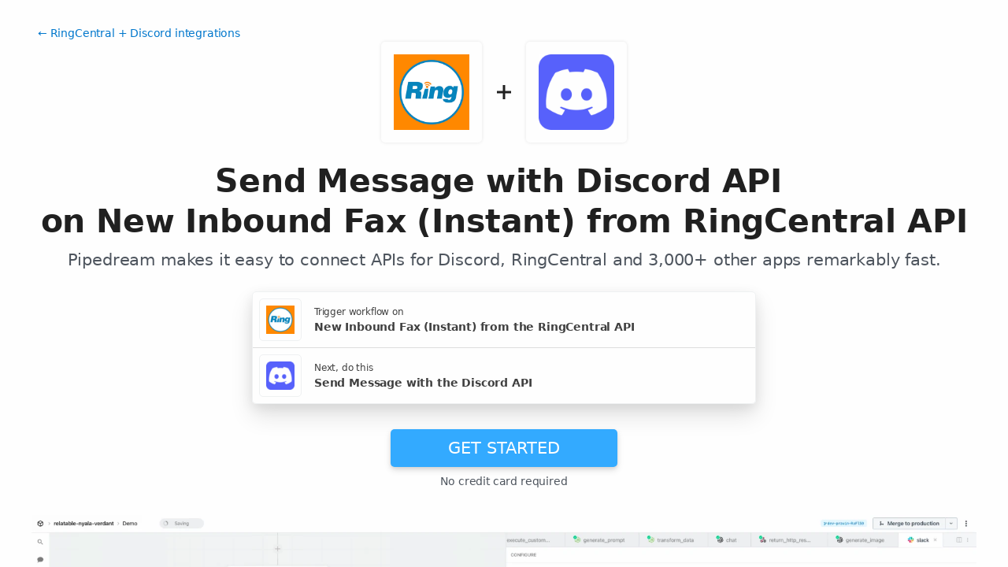

--- FILE ---
content_type: text/html; charset=utf-8
request_url: https://pipedream.com/integrations/send-message-with-discord-webhook-api-on-new-inbound-fax-instant-from-ringcentral-api-int_4Rsvb3
body_size: 44054
content:
<!DOCTYPE html><html lang="en-US"><head><meta charset="UTF-8"><link rel="apple-touch-icon-precomposed" href="[data-uri]"><link rel="icon" href="[data-uri]"><meta name="viewport" content="width=device-width,initial-scale=1"><script nonce="9866004869065659">__sha__='0f9bb03f4d1647f0d79d558d076c3ea986e04614'</script><script nonce="9866004869065659">window.__name = (a,value) => Object.defineProperty(a,"name",{value, configurable: true})</script><script nonce="9866004869065659" id="Cookiebot" src="https://consent.cookiebot.com/uc.js" data-cbid="9725d6e1-2d9d-4021-b091-349d114d72e6" type="text/javascript" async></script><script nonce="9866004869065659">const debounce=(e,s)=>{let r;return function(){let n=self;r&&clearTimeout(r),r=setTimeout(()=>{e.apply(n,arguments)},s)}},_=window.ResizeObserver;window.ResizeObserver=class e extends _{constructor(e){super(e=debounce(e,20))}};</script><script nonce="9866004869065659">(function(w,r){w._rwq=r;w[r]=w[r]||function(){(w[r].q=w[r].q||[]).push(arguments)}})(window,'rewardful');</script><script nonce="9866004869065659" type="text/plain" data-cookieconsent="marketing" async src="https://r.wdfl.co/rw.js" data-rewardful="bcf5a9"></script><script nonce="9866004869065659" type="text/plain" data-cookieconsent="marketing">window.initFrontWithNonce = function () {
        if (!window.FrontChat) {
          return
        }
        window.FrontChat("init", {
          chatId: "09e6f69b7d8c96b3d1a22a00774d13b4", nonce:"9866004869065659",
          useDefaultLauncher: true,
        })
      }
      window.frontChatUpdateIdentity = function ({ email, userHash }) {
        if (!window.FrontChat) {
          return;
        }
        window.FrontChat('identity', {
          chatId: "09e6f69b7d8c96b3d1a22a00774d13b4", nonce:"9866004869065659",
          email,
          userHash,
        });
      }</script><script nonce="9866004869065659" type="module" crossorigin src="/_static/app.20a48ba3.js"></script><link rel="stylesheet" href="/_static/windi.ea02782f.css"><link rel="stylesheet" href="/_static/markdown.4d54204c.css"><link rel="stylesheet" href="/_static/client-telemetry.a61d4c47.css"><link rel="stylesheet" href="/_static/index.48fd3556.css"><link rel="preconnect" href="https://api.pipedream.com" crossorigin><link rel="preconnect" href="https://api.pipedream.com" crossorigin="use-credentials"><link rel="dns-prefetch" href="https://api.s.pipedream.net"><link rel="dns-prefetch" href="https://rum-http-intake.logs.datadoghq.com"><script nonce="9866004869065659">__githubStars__=11015;</script><link rel="preconnect" href="https://cdn.s.pipedream.net"><link rel="preconnect" href="https://cdn.s.pipedream.net" crossorigin><script nonce="9866004869065659">!function(){var i="analytics",analytics=window[i]=window[i]||[];if(!analytics.initialize)if(analytics.invoked)window.console&&console.error&&console.error("Segment snippet included twice.");else{analytics.invoked=!0;analytics.methods=["trackSubmit","trackClick","trackLink","trackForm","pageview","identify","reset","group","track","ready","alias","debug","page","screen","once","off","on","addSourceMiddleware","addIntegrationMiddleware","setAnonymousId","addDestinationMiddleware","register"];analytics.factory=function(e){return function(){if(window[i].initialized)return window[i][e].apply(window[i],arguments);var n=Array.prototype.slice.call(arguments);if(["track","screen","alias","group","page","identify"].indexOf(e)>-1){var c=document.querySelector("link[rel='canonical']");n.push({__t:"bpc",c:c&&c.getAttribute("href")||void 0,p:location.pathname,u:location.href,s:location.search,t:document.title,r:document.referrer})}n.unshift(e);analytics.push(n);return analytics}};for(var n=0;n<analytics.methods.length;n++){var key=analytics.methods[n];analytics[key]=analytics.factory(key)}analytics.load=function(key,n){var t=document.createElement("script");t.type="text/javascript";t.async=!0;t.setAttribute("data-global-segment-analytics-key",i);t.src="https://cdn.s.pipedream.net/analytics.js/v1/" + key + "/analytics.min.js";var r=document.getElementsByTagName("script")[0];r.parentNode.insertBefore(t,r);analytics._loadOptions=n};analytics._writeKey="696KRHSaZsSCNcXXHTqtI3zon0jHjTnH";analytics.SNIPPET_VERSION="5.2.0";}}();</script><title>Send Message with Discord API on New Inbound Fax (Instant) from RingCentral API - Pipedream</title><link rel="preload" href="/s.v0/app_mqeh2Q/logo/orig" as="image"><link rel="preload" href="/s.v0/app_13GhGn/logo/orig" as="image"><link rel="modulepreload" crossorigin href="/_static/windi.91737c85.js"><link rel="modulepreload" crossorigin href="/_static/integration.b24aae6a.js"><link rel="modulepreload" crossorigin href="/_static/client-telemetry.4a71049d.js"><link rel="modulepreload" crossorigin href="/_static/component-pair.2beacc2a.js"><link rel="stylesheet" href="/_static/component-pair.a541f7a7.css"><link rel="modulepreload" crossorigin href="/_static/demo.9de3d381.js"><link rel="stylesheet" href="/_static/demo.c390e441.css"><link rel="modulepreload" crossorigin href="/_static/trusted.409e099d.js"><link rel="modulepreload" crossorigin href="/_static/logo-cloud.44c9693f.js"><link rel="stylesheet" href="/_static/logo-cloud.726769c6.css"><link rel="modulepreload" crossorigin href="/_static/testimonials.7fdab86d.js"><link rel="stylesheet" href="/_static/testimonials.cd7dcf00.css"><link rel="modulepreload" crossorigin href="/_static/section-heading.593ad050.js"><link rel="stylesheet" href="/_static/section-heading.a1cfc410.css"><link rel="modulepreload" crossorigin href="/_static/markdown.09c34ea1.js"><link rel="modulepreload" crossorigin href="/_static/app-auth-section.65bd36dc.js"><link rel="stylesheet" href="/_static/app-auth-section.cad1478d.css"><link rel="modulepreload" crossorigin href="/_static/integrations-list-item.e35dd7c8.js"><link rel="modulepreload" crossorigin href="/_static/apps-list.27a8b0a6.js"><link rel="modulepreload" crossorigin href="/_static/input-filter.77570c3c.js"><link rel="stylesheet" href="/_static/input-filter.0b08ac3b.css"><link rel="modulepreload" crossorigin href="/_static/app-card.3e338e5e.js"><link rel="modulepreload" crossorigin href="/_static/page-controls.dcb852be.js"><link rel="modulepreload" crossorigin href="/_static/search-select.4f71e34c.js"><link rel="stylesheet" href="/_static/search-select.525da35d.css"><meta name="referrer" content="always" /><link rel="canonical" href="https://pipedream.com/apps/ringcentral/integrations/discord/send-message-with-discord-api-on-new-inbound-fax-instant-from-ringcentral-api-int_KBsWyd1"><meta property="og:url" content="https://pipedream.com/apps/ringcentral/integrations/discord/send-message-with-discord-api-on-new-inbound-fax-instant-from-ringcentral-api-int_KBsWyd1" /><meta property="al:web:url" content="https://pipedream.com/apps/ringcentral/integrations/discord/send-message-with-discord-api-on-new-inbound-fax-instant-from-ringcentral-api-int_KBsWyd1" /><meta name="parsely-link" content="https://pipedream.com/apps/ringcentral/integrations/discord/send-message-with-discord-api-on-new-inbound-fax-instant-from-ringcentral-api-int_KBsWyd1" /><meta property="og:site_name" content="Pipedream" /><meta property="og:type" content="article" /><meta name="twitter:card" content="summary" /><meta name="twitter:site" content="@pipedream" /><meta name="title" content="Send Message with Discord API on New Inbound Fax (Instant) from RingCentral API - Pipedream" /><meta property="og:title" content="Send Message with Discord API on New Inbound Fax (Instant) from RingCentral API - Pipedream" /><meta name="twitter:title" content="Send Message with Discord API on New Inbound Fax (Instant) from RingCentral API - Pipedream" /><meta name="description" content="Send Message with Discord API on New Inbound Fax (Instant) from RingCentral API. Setup the RingCentral API trigger to run a workflow which integrates with the Discord API. Pipedream&amp;#39;s integration platform allows you to integrate RingCentral and Discord remarkably fast. Free for developers." /><meta property="og:description" content="Send Message with Discord API on New Inbound Fax (Instant) from RingCentral API. Setup the RingCentral API trigger to run a workflow which integrates with the Discord API. Pipedream&amp;#39;s integration platform allows you to integrate RingCentral and Discord remarkably fast. Free for developers." /><meta name="twitter:description" content="Send Message with Discord API on New Inbound Fax (Instant) from RingCentral API. Setup the RingCentral API trigger to run a workflow which integrates with the Discord API. Pipedream&amp;#39;s integration platform allows you to integrate RingCentral and Discord remarkably fast. Free for developers." /><meta property="og:image" content="https://pipedream.com/s.v0/app_mqeh2Q/logo/96" /><meta name="twitter:image:src" content="https://pipedream.com/s.v0/app_mqeh2Q/logo/96" /><script nonce="9866004869065659">__mectx__={"pageQueryVariables":{}};__routename__="marketplace-integration-app-qualified";__vuex__={"deployments":{"byId":{}},"events":{"byId":{},"connected":false,"ids":[],"pid":null,"paused":false},"sources":{"byId":{},"ids":[]},"testEventSummaries":[],"exportsScopesByPipelineId":{},"focus":{"current":null},"docContext":{"current":{"key":"workflow","ids":[]},"dataById":{}},"announcement":null,"clientHasUpdates":false,"clientShouldReload":false};history && history.replaceState(null, "", "/apps/ringcentral/integrations/discord/send-message-with-discord-api-on-new-inbound-fax-instant-from-ringcentral-api-int_KBsWyd1");__urql__={"-289438390":{"data":"{\"appConnections\":{\"pageInfo\":{\"hasNextPage\":true,\"endCursor\":\"MjQ\",\"__typename\":\"PageInfo\"},\"nodes\":[{\"id\":\"app_1RphjD\",\"name\":\"Node\",\"nameSlug\":\"node\",\"description\":\"Anything you can do with Node.js, you can do in a Pipedream workflow. This includes using most of npm's 400,000+ packages.\",\"status\":\"PUBLISHED\",\"premium\":false,\"__typename\":\"App\"},{\"id\":\"app_m9zhdv\",\"name\":\"Python\",\"nameSlug\":\"python\",\"description\":\"Anything you can do in Python can be done in a Pipedream Workflow. This includes using any of the 350,000+ PyPi packages available in your Python powered workflows.\",\"status\":\"PUBLISHED\",\"premium\":false,\"__typename\":\"App\"},{\"id\":\"app_X7Lhxr\",\"name\":\"Notion\",\"nameSlug\":\"notion\",\"description\":\"Notion is a new tool that blends your everyday work apps into one. It's the all-in-one workspace for you and your team.\",\"status\":\"PUBLISHED\",\"premium\":false,\"__typename\":\"App\"},{\"id\":\"app_mWnhBo\",\"name\":\"OpenAI (ChatGPT)\",\"nameSlug\":\"openai\",\"description\":\"OpenAI is an AI research and deployment company with the mission to ensure that artificial general intelligence benefits all of humanity. They are the makers of popular models like ChatGPT, DALL-E, and Whisper.\",\"status\":\"PUBLISHED\",\"premium\":false,\"__typename\":\"App\"},{\"id\":\"app_1dBhqA\",\"name\":\"Anthropic (Claude)\",\"nameSlug\":\"anthropic\",\"description\":\"AI research and products that put safety at the frontier. Introducing Claude, a next-generation AI assistant for your tasks, no matter the scale.\",\"status\":\"PUBLISHED\",\"premium\":false,\"__typename\":\"App\"},{\"id\":\"app_168hvn\",\"name\":\"Google Sheets\",\"nameSlug\":\"google_sheets\",\"description\":\"Use Google Sheets to create and edit online spreadsheets. Get insights together with secure sharing in real-time and from any device.\",\"status\":\"PUBLISHED\",\"premium\":false,\"__typename\":\"App\"},{\"id\":\"app_OD5hL6\",\"name\":\"Telegram\",\"nameSlug\":\"telegram_bot_api\",\"description\":\"Telegram, is a cloud-based, cross-platform, encrypted instant messaging (IM) service.\",\"status\":\"PUBLISHED\",\"premium\":false,\"__typename\":\"App\"},{\"id\":\"app_1lxhk1\",\"name\":\"Google Drive\",\"nameSlug\":\"google_drive\",\"description\":\"Google Drive is a file storage and synchronization service which allows you to create and share your work online, and access your documents from anywhere.\",\"status\":\"PUBLISHED\",\"premium\":false,\"__typename\":\"App\"},{\"id\":\"app_X7LhNG\",\"name\":\"HTTP / Webhook\",\"nameSlug\":\"http\",\"description\":\"Get a unique URL where you can send HTTP or webhook requests\",\"status\":\"PUBLISHED\",\"premium\":false,\"__typename\":\"App\"},{\"id\":\"app_13Gh2V\",\"name\":\"Google Calendar\",\"nameSlug\":\"google_calendar\",\"description\":\"With Google Calendar, you can quickly schedule meetings and events and get reminders about upcoming activities, so you always know what’s next. \",\"status\":\"PUBLISHED\",\"premium\":false,\"__typename\":\"App\"},{\"id\":\"app_XaLhW4\",\"name\":\"Schedule\",\"nameSlug\":\"schedule\",\"description\":\"Trigger workflows on an interval or cron schedule.\",\"status\":\"PUBLISHED\",\"premium\":false,\"__typename\":\"App\"},{\"id\":\"app_z6hGPq\",\"name\":\"Pipedream Utils\",\"nameSlug\":\"pipedream_utils\",\"description\":\"Utility functions to use within your Pipedream workflows\",\"status\":\"PUBLISHED\",\"premium\":false,\"__typename\":\"App\"},{\"id\":\"app_qeh7a4\",\"name\":\"Shopify\",\"nameSlug\":\"shopify_developer_app\",\"description\":\"Shopify is a complete commerce platform that lets anyone start, manage, and grow a business. You can use Shopify to build an online store, manage sales, market to customers, and accept payments in digital and physical locations.\",\"status\":\"PUBLISHED\",\"premium\":false,\"__typename\":\"App\"},{\"id\":\"app_1dBhP3\",\"name\":\"Supabase\",\"nameSlug\":\"supabase\",\"description\":\"Supabase is an open source Firebase alternative.\",\"status\":\"PUBLISHED\",\"premium\":false,\"__typename\":\"App\"},{\"id\":\"app_1YMhwo\",\"name\":\"MySQL\",\"nameSlug\":\"mysql\",\"description\":\"MySQL is an open-source relational database management system.\",\"status\":\"PUBLISHED\",\"premium\":false,\"__typename\":\"App\"},{\"id\":\"app_1M0hNB\",\"name\":\"PostgreSQL\",\"nameSlug\":\"postgresql\",\"description\":\"PostgreSQL is a free and open-source relational database management system emphasizing extensibility and SQL compliance.\",\"status\":\"PUBLISHED\",\"premium\":false,\"__typename\":\"App\"},{\"id\":\"app_Xe3hD1\",\"name\":\"AWS\",\"nameSlug\":\"aws\",\"description\":\"Amazon Web Services (AWS) offers reliable, scalable, and inexpensive cloud computing services.\",\"status\":\"PUBLISHED\",\"premium\":true,\"__typename\":\"App\"},{\"id\":\"app_XKvh3O\",\"name\":\"Twilio SendGrid\",\"nameSlug\":\"sendgrid\",\"description\":\"Send marketing and transactional email through the Twilio SendGrid platform with the Email API, proprietary mail transfer agent, and infrastructure for scalable delivery.\",\"status\":\"PUBLISHED\",\"premium\":true,\"__typename\":\"App\"},{\"id\":\"app_m5ghj5\",\"name\":\"Amazon SES\",\"nameSlug\":\"amazon_ses\",\"description\":\"Amazon SES is a cloud-based email service provider that can integrate into any application for high volume email automation\",\"status\":\"PUBLISHED\",\"premium\":false,\"__typename\":\"App\"},{\"id\":\"app_X2Rhjl\",\"name\":\"Klaviyo\",\"nameSlug\":\"klaviyo\",\"description\":\"Klaviyo unifies your data, channels, and AI agents in one platform—text, WhatsApp, email marketing, and more—driving growth with every interaction.\",\"status\":\"PUBLISHED\",\"premium\":true,\"__typename\":\"App\"},{\"id\":\"app_1pbhGX\",\"name\":\"Zendesk\",\"nameSlug\":\"zendesk\",\"description\":\"Zendesk is award-winning customer service software trusted by 200K+ customers. Make customers happy via text, mobile, phone, email, live chat, social media.\",\"status\":\"PUBLISHED\",\"premium\":true,\"__typename\":\"App\"},{\"id\":\"app_mvNhQa\",\"name\":\"ServiceNow\",\"nameSlug\":\"servicenow\",\"description\":\"The smarter way to workflow\",\"status\":\"BETA\",\"premium\":true,\"__typename\":\"App\"},{\"id\":\"app_M0hv7G\",\"name\":\"Slack\",\"nameSlug\":\"slack_v2\",\"description\":\"Slack is the AI-powered platform for work bringing all of your conversations, apps, and customers together in one place. Around the world, Slack is helping businesses of all sizes grow and send productivity through the roof.\",\"status\":\"PUBLISHED\",\"premium\":false,\"__typename\":\"App\"},{\"id\":\"app_1M0hlk\",\"name\":\"Microsoft Teams\",\"nameSlug\":\"microsoft_teams\",\"description\":\"Microsoft Teams has communities, events, chats, channels, meetings, storage, tasks, and calendars in one place.\",\"status\":\"PUBLISHED\",\"premium\":false,\"__typename\":\"App\"}],\"__typename\":\"AppConnection\"}}","hasNext":false},"-6880458864":{"data":"{\"integration\":{\"id\":\"int_KBsWyd1\",\"slug\":\"send-message-with-discord-api-on-new-inbound-fax-instant-from-ringcentral-api\",\"title\":\"Send Message with Discord API on New Inbound Fax (Instant) from RingCentral API\",\"descriptionMd\":\"**Send Message** with **Discord API** on **New Inbound Fax (Instant)** from **RingCentral API**. Setup the **RingCentral API** trigger to run a workflow which integrates with the **Discord API**. Pipedream's integration platform allows you to integrate **RingCentral** and **Discord** remarkably fast. Free for developers.\",\"trigger\":{\"id\":\"sc_B5i5wen\",\"key\":\"ringcentral-new-inbound-fax\",\"name\":\"New Inbound Fax (Instant)\",\"description\":\"Emit new event on each incoming fax\",\"configurablePropsJson\":\"[{\\\"name\\\":\\\"ringcentral\\\",\\\"type\\\":\\\"app\\\",\\\"app\\\":\\\"ringcentral\\\"},{\\\"name\\\":\\\"db\\\",\\\"type\\\":\\\"$.service.db\\\"},{\\\"name\\\":\\\"http\\\",\\\"label\\\":\\\"HTTP\\\",\\\"description\\\":\\\"HTTP based source\\\",\\\"type\\\":\\\"$.interface.http\\\",\\\"customResponse\\\":true},{\\\"name\\\":\\\"extensionId\\\",\\\"type\\\":\\\"string[]\\\",\\\"label\\\":\\\"Extensions\\\",\\\"description\\\":\\\"The extension (or user) that will trigger the event source\\\",\\\"remoteOptions\\\":true}]\",\"version\":\"0.1.5\",\"code\":null,\"zipBuffer64\":\"UEsDBBQACAAIAAAAAAAAAAAAAAAAAAAAAAArAAAAc291cmNlcy9uZXctaW5ib3VuZC1mYXgvbmV3LWluYm91bmQtZmF4Lm1qc2xTy27bMBC86ysWQg8yEDPtoRcJOjUpkEOCICl6KQpkLa5tNuID5MqxYfjfC5G2JcW++DEczg5nSKWd9QyN1doaWHqrIRfiNv2/XTO7+QIDSaH/hbzKMtpGvqQldi3DPgMQQiT6TQbwTrsScq/MqiHDHtu5oY+5MgvbGTlf4jbvWQY1lZA/0Qc8pCX4iVsoHkxgNDyLJEmh8cqxsqaE/F4rBkMfQBsyDNYAYbMGZRqrlVnBSXpDPqQdX8U38T1ivHP9uGA731BEnLculNH+6AAiwjcRpC2T6ZUe5ImXtt3RUhmVXP054gBjATE6/s2ZkY8U8xP8N/049F/xQxOvrbxi7biQ+Cvi1871TZB8sqyWqsHe0a+do1DMzn49cedNjO2VuBjsThoatTOP6Q72ZtXgL4599tb9xra7NmZ/lp+Ex2sVxAg5iR8+aRvyyPRIjIVExkG+sSbwSH1h5a5M9+COGFUbhpRZaQqM2g1Q1ylZghrmQg39gGoqHy9/CXtwa2voqdML8iU02LbknwcIDlFgPL3KJkoawzvJH3HjcU+dQlgRP8bFBBcX4rOpp9BpjX4HNbz1T+XYU3/V00v9sr+cdXibanCAGu6QSTj0gYpzQLOz7Yv6hqzg5GGUcLheoAr3fSYv1NIGDRcxoYsSr5Q35Cn6xc+1aAoBV/TKyF24kv3kDFNyXdeQv1BDakMyryZP7VBl/wMAAP//UEsHCP322tsbAgAA/[base64]/[base64]/c8ZLjea/OrgGFsGVBnwsmER1y2FlEpnCm7f/hCm8voYpvF3Yj5urnsYBZdc/Yo9GU6dMxb/vUH8eXoaTm6ZMRoZuYoU6DEZGgmhseDLw/ASMLuGIG1OYW9P+KyBHwrSz3QPSAvVBiH3YVAqAEk26njN/bfaRf3hArv/HMo1SLbvU3nvH4cRXoJixA8rqo6DYtw+gJeHKVP/BdekX3JiogqgnRSiVqBpvpkli5LQQjOu+4Agj//rU/Wj/PZ3HvwUxiDpAa9GT3/IUzzS9K0dXiFVrfNc33jq/UCaKGdZl8qP40Y7hZZb5QduPHHUq6GiY62OX27ieg9xsD/wfK9XktkN978YY6S/DDdo1udM2e+4zyUr01e/aw6F41zH4qJErJvgt7WoZx7HQKcrOQFNbWHmuGpsSdSn5eM139rY26TB8gj1WcJrA6l9dwnFKVLjHajLpFCTSMsEwtN/GYARP4KzU6n7Tsy2EL95JSaqYKfsdenlNJoMJ8QB31TCY1c+90DmZhF2aLXbur862jSxOBE+IDj17PY3T1TOeFax6xr2w/x3npAh7iQzzPmvyXDJDpXMljkYyZ3vD/Z0GoLSweIH0JfoaPwCij/spgl9/6y+LC7u/[base64]/qQF+ukd9Anjo0lLN1honaMa/[base64]/[base64]/fvYcfOQMBxg/KLwYrW67NLnBR0Nlva1jfaema5Hl3C9uPYYr/eAqqtui9Scnnqs8oLtxvLrxaKzXEPXZ/Y/VbUzbLwO0fTZpU34X9Qoc8bNAt2emyimQGKGB2IGQrgpKIjULCkzIs89piJQws0O0/9QgMwOayFFgso82YQEtWdFgWam3V6xgq0bIRuDXGizR5SpJjtgVv3dg/zl8qo5B8y5h7bbQL3RZcoO7adafUxhRhWr0Xtu1mEjaNUNYzuElimbO7/3jY7IMM7ELgze54Wu6qwKUmWC0BjuTYkY38VxHIy6ftTv1olt+mFuLtjLvhssmWzQ/Cu+rWvMmXvh8r01iPYE6qhGphyUOWrSvVNxlETjR9QktCj2XnVfGpP2PLJqoxdF94IrS96vmnPElCUiDoPa4bm17oxajH2Vfgu0kN5ya6PeyefB9KGss/eBOtNuNy6j083VnwEAAP//UEsHCD00RKerBgAATRQAAFBLAwQUAAgACAAAAAAAAAAAAAAAAAAAAAAAFwAAAHNvdXJjZXMvY29tbW9uL2Jhc2UubWpzhFJBj9o8EL3zK96X/Q5AWdNtlx5AlXpBVaVue2j/gIkHcEvGlj1hV0L575WNA1kObQ5x8ua9l3kzsY13QRAs72piCfqAbXANKqXmSs0HuNLeq+ZXrFajEb1klaGtbg+C0wjwwfm4zI8Y2s0yYDZLVP+rSOFoa1JmUyW8S7eGZO/MRTqfTvOJKT7bIzE0/N4xgdtmQ2GGQNKGBDc6/iaDI4VoHcNtYUXh557g2+BdpATp3qywzy6wEeKgj84apDDR8g5WMsho2bIQGzLQrbHENani09utX3TjD7S8ge/xhX0rS7x5+LB4u1gsHt69f7wWv7eSq3flGlR70ievg25wipKG2KHvOOcaDCK1mjJddGUuF2ESlNBDXeHP87kjecqUb7k2PlMmZRWA3WL83y2IfgVVilCtCtyVs3YcBScciHeyX5bPfs1v6PCxAL2seA2bA6DiwdY0fqW9x+PkSvDa/BAd5BVnhuqumpytu1mJyBS00BOJHl9DyD64ZzA9Yx2CC+NqyEu/BzuBTStuiIXMjasPrqYY10di+ZvrkPcv12426lajPwEAAP//[base64]/[base64]/3NfusJ/+9SDDGGK+Uqrklm01mk6SOvew2HRwMMItu24bzecKsuktRgzqR50oWIWiTTdov95Q6jckL0C4ONtVQXmdRWYiTT96XhZV7E0GLlFctlU/FDTdHUvyRQjzNFQxW8iNRGpHUOrLmiQ2D+a8SOq9SWPkBvpLBeqZHUxbcqdqZvVKLjxqLCwtcW56yqxR9ZiJCFTjBl6S7e2KyZUucXyphkDP6bh+e4FH69VCbOVUEvs7XxLgJ8/tr/n8bd2j7vyXNs5X5Ag7JmtbqG4IZZpFS72VitJ2mAMD2X1PpoVxrgn7ZDxTOCpVPimliRiHW7JCwfgi1hrIwktfJWWhhuSNPXewIv/JK2YlflRgXCDYTG/e69kfLAyvxEkxvchPC/bXpxmcF7XsbA4bTt2YrkKtOqHQ77L7sPnLnVBL8JOdSFcl0YoYu7ro4Psbw5YTcNIbKvOIVSlSnQHyblK9Dj0Qoj1cG+AbyFMDn6M7XuhBTPatwsdz3TPdnuKp5KBIl/ukCd1zjhKnfOn74r7KtXYy66anxDiPW8Jur/DBks45gKhW8cJXCEEKB7jbqGHJwPNeF8Xen6H97DhfS4ejjNiwI2En+1EbHZm20/nF7EZKcqJ2Lycwz5ELbkTWIbWiuXubXReY+C2xoxE2He07j3KGx5XVOZ4ubhddDM/xPgVmQYS8yvhEME23cPX8zOqOzJd2Xv+2MDuyxx7nDSfC/IJPqzIZ+f1JLXpPErTWssIMyEPr6O/PGrktd927yaKGZolqqhkIo4N2j1nBY+C6xoVRjTGtYyQnz/WPxzFF327qUZakYiIuf9omNtXkakie0Cz50K2wsOswsOdw8PvFT6M/tNOV4VfBZdN/bp8XdeL+OfXyfcAAAD//1BLBwhq+MYziQMAABUbAABQSwMEFAAIAAgAAAAAAAAAAAAAAAAAAAAAABMAAAByaW5nY2VudHJhbC5hcHAubWpzzFjdb+O4EX/PXzEQDNRuHWnzqiDNpZsWG2D3brubeyqKmBHHErEUqZJUPqoqf3tBUaYo2c7Z2V7v8mCHX8Pfbz44M2ZlJZWBBsgTkxpaWCtZQvRDxSqkCkmZVJyYtVRldH5ygk/dboprUnMDzQmAea4whYhUVbQ8ASBVlUKkmMgzFEYR3s1WSlbXuGaCGSaFTruTACTLZC3MDd1MeHHaWBHdWfvHyT3yFKIrdwBurv0SRZ0pVlm5KUQ3wqAShAOjKAxbM1Qg10DgCxP5e4docy1IBYZxijBfvawWYCQwQVlGDIIp0G/jMs+RnjIBj8wUTHSLWa0UCgMatWZSxAGeTjcpRC/9XOu+8MmgsHv30v3HP7cI/3VzSO8hfFvgIBnmUkGtUS3AFMTAI+McjGJ5jqpDjQ8dZlmrDL1Aop9FBrKTqOcNVCRHaBceI0AmhbY+ojCTiup0uNF6zIXfB0AeCTNgCqbjuxyNh/+RaTNvgo0AFVGk1CmMZwGSBD6THDX0mg4td/X5BohCODtlguIT0slZCz11BP4EZ8vpKqrP3Yazd9MlbYiptVW4IPccaTTe0IbDdnHuRwpNrUSgj7gk1Xzuxwu4+POIYa/KkXRGU3ggvMbxpV7Ij3V5j2q8mElhSGa21bdmSpsfSYlTipzsmh8zg4vh1vMt1J1TwgWsZo2/pYVZs5HcgiWewqyZQG8Xq1Bar7Qx8k74GNuWTtpBymCEdhRlFB9Yhoe/KNfd/kOC6w+6F35MbA2vwb5w84ys1y7DV2Jz4PVQdJh+IQ4dyx1BuOM69/c7is6t4PPD3pF6FfwPQ8/6zHhGTCLn8FARLjKcG84a+/1/jIcuhannwwPivTtwQIq9uXaptb9iSIHOtwlPwagB8BvSjJPMXvPuHE2P+IgUc7AjHuuJHrDzxfDenZ5mfSOdmrrtPHd0eMsZJpLaxU7zdx8lmkJSr4U7UpviVn5DMR9038PvNDqzG2JpP+9IlqHWd8ZuPw/d6o5U7GfFAxHOeJtiES5CYUxoQ0SG1vPg8hKiwphKp0lYW46ArGbNZqmNg2IyzmSZKNSGVCx5OIvfrUaocjQfkFBUeguYZ71BFuphcvug+eiqNoVU7N/Eem2UwuovSBQqmDX+eLsa7BD9rFGdXuUoTJRC9MPnTRX94e+Jr6jh4V185oOlHTFwQVKSb/gF/1Vj4NGzHvgSasWXUBFTLHvbwgVEOZpoCXEcE5VrJxEuoGmnesikWLPcLnnQTshAolY8tR/WUqtZ02urt3c7a+zVIenCqTz1AeltMOzpgU1IA9iXZkDS69+Fd9eQzGfLHvLg4JARkxUwR6WkCt8PUyj5CN10rFBXUmi8jCkx5DIuUWsb75eXboOXFmo/SWDjmRQfkMsKld7yP1KxU4VrVCgyTIYKPeFMDxWvDuy5XQpbZUzsE8bgLgeAzuYpREnfmCQvic9A0X5VL86/l6KrHib8+skJyx2FRlBiWEd9mbrp8RpY7dJAElSdN7RNXFGwOlQvjsIkm3yXlSjLujSonpM+Q/6qRnpPOD/[base64]/2OTlzMhXNbAflBym9vyxWv+1yU6ODag7MHRY49KKvDG/omRE7KjjgIMSWzxl0xGH6nb//RJlbCucs5TOR6PnJlSgz+TcnS/XcrB8Qcja1FfatF5XbD6MewaR2XwZQgDyzv6vdh1j6E4ybylcQIriYOZe752WR3v+nJbc3eyvGc2qjn1rXoV5xHS+vDtaC4ZgIp/KfrSWRJDMsiO/pJXGNJBO0G9kAgMehXR93qWiqYO+W5K20j36tuMUL/zJDTfin4sWEQZfuEi0DHscAnY9vny7hWbKjZHwvGEea14qF/tMuT9vzkvwEAAP//[base64]\",\"type\":\"SOURCE\",\"entryPath\":\"sources/new-inbound-fax/new-inbound-fax.mjs\",\"gitPath\":\"components/ringcentral/sources/new-inbound-fax/new-inbound-fax.mjs\",\"marketplaceContent\":null,\"__typename\":\"SavedComponent\"},\"triggerApp\":{\"id\":\"app_mqeh2Q\",\"name\":\"RingCentral\",\"nameSlug\":\"ringcentral\",\"description\":\"Experience Intelligent Phone, Meetings, Contact Center, and AI Solutions with RingCentral, the complete cloud communications platform.\",\"appPrompts\":[{\"id\":\"16116\",\"label\":\"Meeting Summary Generator\",\"prompt\":\"Create an agent that automatically joins RingCentral video meetings, records the audio, and uses AI to generate comprehensive meeting summaries including key decisions, action items, and participant contributions. The agent should then send formatted summaries via email to all attendees and create tasks in project management tools like Asana or Trello based on identified action items.\",\"__typename\":\"AppPrompt\"},{\"id\":\"16117\",\"label\":\"Voicemail Intelligence\",\"prompt\":\"Build an agent that monitors new voicemails in RingCentral, transcribes them using AI, analyzes the content for urgency and sentiment, then automatically categorizes and prioritizes messages. For urgent voicemails, send immediate Slack notifications with the transcription and AI-generated summary, while routine messages get organized into a daily digest email.\",\"__typename\":\"AppPrompt\"},{\"id\":\"16118\",\"label\":\"Call Analytics Dashboard\",\"prompt\":\"Create an agent that pulls call data from RingCentral APIs and uses AI to analyze conversation patterns, call duration trends, and customer satisfaction indicators. Generate automated weekly reports with insights about team performance, peak call times, and recommendations for improving customer service, then send these reports to management via email and update a real-time dashboard.\",\"__typename\":\"AppPrompt\"},{\"id\":\"16119\",\"label\":\"SMS Response Automation\",\"prompt\":\"Build an agent that monitors incoming SMS messages to RingCentral numbers and uses AI to understand customer inquiries, automatically generate appropriate responses for common questions, and escalate complex issues to human agents. The AI should learn from approved responses to improve accuracy over time and maintain conversation context across multiple message exchanges.\",\"__typename\":\"AppPrompt\"},{\"id\":\"16120\",\"label\":\"Conference Call Insights\",\"prompt\":\"Create an agent that analyzes RingCentral conference call recordings using AI to extract key topics discussed, identify speaker participation levels, and generate actionable insights about meeting effectiveness. The agent should create detailed reports showing talk time distribution, topic coverage, and suggestions for improving future meetings, then share these insights with meeting organizers.\",\"__typename\":\"AppPrompt\"},{\"id\":\"16121\",\"label\":\"Customer Sentiment Tracking\",\"prompt\":\"Build an agent that monitors all RingCentral call recordings and uses AI to analyze customer sentiment, emotion, and satisfaction levels throughout conversations. Create a comprehensive sentiment database that tracks trends over time, identifies at-risk customers, and alerts customer success teams when negative sentiment is detected, with suggested intervention strategies.\",\"__typename\":\"AppPrompt\"},{\"id\":\"16122\",\"label\":\"Automated Follow-ups\",\"prompt\":\"Create an agent that analyzes completed RingCentral calls using AI to identify when follow-up actions are needed based on conversation content and outcomes. Automatically generate personalized follow-up emails or SMS messages, schedule calendar reminders for sales reps, and create CRM entries with AI-generated call summaries and next steps recommendations.\",\"__typename\":\"AppPrompt\"},{\"id\":\"23186\",\"label\":\"Smart Call Routing\",\"prompt\":\"Create an agent that monitors incoming RingCentral calls and uses AI to analyze caller intent from voicemail transcriptions or call metadata. Based on the analysis, automatically route calls to the most appropriate department or team member, and send intelligent notifications with context about why the call was routed that way.\",\"__typename\":\"AppPrompt\"}],\"authType\":\"oauth\",\"customFieldsDescriptionMd\":\"\",\"oauthScopes\":[],\"customFields\":[{\"name\":\"instancetype\",\"__typename\":\"AppCustomField\"}],\"oauthReqsByType\":{\"requestToken\":{\"httpMethod\":\"POST\",\"url\":\"\",\"urlParams\":[],\"headerParams\":[],\"body\":null,\"bodyParams\":[],\"authorization\":{\"type\":\"OAuth\",\"basicUsername\":\"\",\"basicPassword\":\"\",\"bearerToken\":\"\",\"oauthAccessToken\":null,\"oauthRefreshToken\":null,\"oauthSignerUri\":null,\"__typename\":\"Authorization\"},\"extracts\":[],\"metadataExtracts\":[],\"cellParams\":null,\"tab\":null,\"__typename\":\"OauthReq\"},\"authorization\":{\"httpMethod\":\"GET\",\"url\":\"{{custom_fields.instancetype}}.ringcentral.com/restapi/oauth/authorize\",\"urlParams\":[{\"key\":\"client_id\",\"value\":\"{{oauth.client_id}}\",\"__typename\":\"Kv\"},{\"key\":\"redirect_uri\",\"value\":\"{{oauth.redirect_uri}}\",\"__typename\":\"Kv\"},{\"key\":\"state\",\"value\":\"{{oauth.state}}\",\"__typename\":\"Kv\"},{\"key\":\"response_type\",\"value\":\"code\",\"__typename\":\"Kv\"},{\"key\":\"scope\",\"value\":\"{{oauth.space_separated_scopes}}\",\"__typename\":\"Kv\"}],\"headerParams\":[],\"body\":null,\"bodyParams\":[],\"authorization\":{\"type\":null,\"basicUsername\":\"\",\"basicPassword\":\"\",\"bearerToken\":\"\",\"oauthAccessToken\":null,\"oauthRefreshToken\":null,\"oauthSignerUri\":null,\"__typename\":\"Authorization\"},\"extracts\":[],\"metadataExtracts\":[],\"cellParams\":null,\"tab\":null,\"__typename\":\"OauthReq\"},\"accessToken\":{\"httpMethod\":\"POST\",\"url\":\"{{custom_fields.instancetype}}.ringcentral.com/restapi/oauth/token\",\"urlParams\":[],\"headerParams\":[{\"key\":\"content-type\",\"value\":\"application/x-www-form-urlencoded\",\"__typename\":\"Kv\"},{\"key\":\"accept\",\"value\":\"application/json\",\"__typename\":\"Kv\"}],\"body\":{\"type\":\"fields\",\"contentType\":\"application/json\",\"fields\":[{\"name\":\"code\",\"value\":\"{{oauth.code}}\",\"__typename\":\"Nv\"},{\"name\":\"Content Type\",\"value\":\"application/x-www-form-urlencoded\",\"__typename\":\"Nv\"},{\"name\":\"grant_type\",\"value\":\"authorization_code\",\"__typename\":\"Nv\"},{\"name\":\"redirect_uri\",\"value\":\"{{oauth.redirect_uri}}\",\"__typename\":\"Nv\"}],\"mode\":\"fields\",\"raw\":\"\",\"__typename\":\"OauthBody\"},\"bodyParams\":[{\"key\":\"code\",\"value\":\"{{oauth.code}}\",\"__typename\":\"Kv\"},{\"key\":\"Content Type\",\"value\":\"application/x-www-form-urlencoded\",\"__typename\":\"Kv\"},{\"key\":\"grant_type\",\"value\":\"authorization_code\",\"__typename\":\"Kv\"},{\"key\":\"redirect_uri\",\"value\":\"{{oauth.redirect_uri}}\",\"__typename\":\"Kv\"}],\"authorization\":{\"type\":\"Basic\",\"basicUsername\":\"{{oauth.client_id}}\",\"basicPassword\":\"{{oauth.client_secret}}\",\"bearerToken\":\"\",\"oauthAccessToken\":null,\"oauthRefreshToken\":null,\"oauthSignerUri\":null,\"__typename\":\"Authorization\"},\"extracts\":[],\"metadataExtracts\":[],\"cellParams\":null,\"tab\":\"Auth\",\"__typename\":\"OauthReq\"},\"refreshToken\":{\"httpMethod\":\"POST\",\"url\":\"{{custom_fields.instancetype}}.ringcentral.com/restapi/oauth/token\",\"urlParams\":[],\"headerParams\":[{\"key\":\"content-type\",\"value\":\"application/x-www-form-urlencoded\",\"__typename\":\"Kv\"},{\"key\":\"accept\",\"value\":\"application/json\",\"__typename\":\"Kv\"}],\"body\":{\"type\":\"fields\",\"contentType\":\"application/json\",\"fields\":[{\"name\":\"grant_type\",\"value\":\"refresh_token\",\"__typename\":\"Nv\"},{\"name\":\"refresh_token\",\"value\":\"{{oauth.refresh_token}}\",\"__typename\":\"Nv\"},{\"name\":\"Content Type\",\"value\":\"application/x-www-form-urlencoded\",\"__typename\":\"Nv\"}],\"mode\":\"fields\",\"raw\":\"\",\"__typename\":\"OauthBody\"},\"bodyParams\":[{\"key\":\"grant_type\",\"value\":\"refresh_token\",\"__typename\":\"Kv\"},{\"key\":\"refresh_token\",\"value\":\"{{oauth.refresh_token}}\",\"__typename\":\"Kv\"},{\"key\":\"Content Type\",\"value\":\"application/x-www-form-urlencoded\",\"__typename\":\"Kv\"}],\"authorization\":{\"type\":\"Basic\",\"basicUsername\":\"{{oauth.client_id}}\",\"basicPassword\":\"{{oauth.client_secret}}\",\"bearerToken\":\"{{oauth.refresh_token}}\",\"oauthAccessToken\":null,\"oauthRefreshToken\":null,\"oauthSignerUri\":null,\"__typename\":\"Authorization\"},\"extracts\":[],\"metadataExtracts\":[],\"cellParams\":null,\"tab\":\"Headers\",\"__typename\":\"OauthReq\"},\"__typename\":\"OauthReqsByType\"},\"__typename\":\"App\",\"registryComponents\":[{\"id\":\"sc_ogi9rqw6\",\"key\":\"ringcentral-create-contact\",\"name\":\"Create Contact\",\"description\":\"Creates a user personal contact. [See the documentation](https://developers.ringcentral.com/api-reference/External-Contacts/createContact)\",\"type\":\"ACTION\",\"__typename\":\"SavedComponent\"},{\"id\":\"sc_qBi50Vl3\",\"key\":\"ringcentral-create-meeting\",\"name\":\"Create Meeting\",\"description\":\"Creates a new meeting. See the API docs [here](https://developers.ringcentral.com/api-reference/Meeting-Management/createMeeting).\",\"type\":\"ACTION\",\"__typename\":\"SavedComponent\"},{\"id\":\"sc_a8i6QJNj\",\"key\":\"ringcentral-download-recording\",\"name\":\"Download Recording\",\"description\":\"Gets a recording and downloads it to the /tmp directory. [See the documentation](https://developers.ringcentral.com/api-reference/Call-Recordings/readCallRecordingContent)\",\"type\":\"ACTION\",\"__typename\":\"SavedComponent\"},{\"id\":\"sc_WGiNvgyz\",\"key\":\"ringcentral-get-message\",\"name\":\"Get Message\",\"description\":\"Get message from the Message Store. See the API docs [here](https://developers.ringcentral.com/api-reference/Message-Store/readMessage)\",\"type\":\"ACTION\",\"__typename\":\"SavedComponent\"},{\"id\":\"sc_5ZiZ4Dkn\",\"key\":\"ringcentral-make-callout\",\"name\":\"Make  CallOut\",\"description\":\"Creates a new outbound call out session. See the API docs [here](https://developers.ringcentral.com/api-reference/Call-Control/createCallOutCallSession)\",\"type\":\"ACTION\",\"__typename\":\"SavedComponent\"},{\"id\":\"sc_n5iKLY9\",\"key\":\"ringcentral-new-call-recording\",\"name\":\"New Call Recording\",\"description\":\"Emit new events when a call recording is created\",\"type\":\"SOURCE\",\"__typename\":\"SavedComponent\"},{\"id\":\"sc_DpipMMv\",\"key\":\"ringcentral-new-event\",\"name\":\"New Event (Instant)\",\"description\":\"Emit new event for each notification from RingCentral of a specified type\",\"type\":\"SOURCE\",\"__typename\":\"SavedComponent\"},{\"id\":\"sc_MeiRE03\",\"key\":\"ringcentral-new-inbound-call\",\"name\":\"New Inbound Call (Instant)\",\"description\":\"Emit new event on each incoming call\",\"type\":\"SOURCE\",\"__typename\":\"SavedComponent\"},{\"id\":\"sc_B5i5wen\",\"key\":\"ringcentral-new-inbound-fax\",\"name\":\"New Inbound Fax (Instant)\",\"description\":\"Emit new event on each incoming fax\",\"type\":\"SOURCE\",\"__typename\":\"SavedComponent\"},{\"id\":\"sc_1LizKBK\",\"key\":\"ringcentral-new-inbound-message\",\"name\":\"New Inbound Message Event (Instant)\",\"description\":\"Emit new event for each status change of inbound messages of a specific type\",\"type\":\"SOURCE\",\"__typename\":\"SavedComponent\"},{\"id\":\"sc_x0iqpVx\",\"key\":\"ringcentral-new-inbound-sms\",\"name\":\"New Inbound SMS (Instant)\",\"description\":\"Emit new event on each incoming SMS\",\"type\":\"SOURCE\",\"__typename\":\"SavedComponent\"},{\"id\":\"sc_gliw3oa\",\"key\":\"ringcentral-missed-inbound-call\",\"name\":\"New Missed Inbound Call (Instant)\",\"description\":\"Emit new event each time an incoming call is missed\",\"type\":\"SOURCE\",\"__typename\":\"SavedComponent\"},{\"id\":\"sc_DpipWOO\",\"key\":\"ringcentral-new-outbound-call\",\"name\":\"New Outbound Call (Instant)\",\"description\":\"Emit new event on each outgoing call\",\"type\":\"SOURCE\",\"__typename\":\"SavedComponent\"},{\"id\":\"sc_JDiDYql\",\"key\":\"ringcentral-new-outbound-message\",\"name\":\"New Outbound Message Event (Instant)\",\"description\":\"Emit new event for each outbound message event. This only includes the event, not the actual message.\",\"type\":\"SOURCE\",\"__typename\":\"SavedComponent\"},{\"id\":\"sc_4Ei2Rde\",\"key\":\"ringcentral-new-voicemail-message\",\"name\":\"New Voicemail Message (Instant)\",\"description\":\"Emit new event when a new voicemail message is received\",\"type\":\"SOURCE\",\"__typename\":\"SavedComponent\"},{\"id\":\"sc_6QibwGeb\",\"key\":\"ringcentral-send-sms\",\"name\":\"Send SMS\",\"description\":\"Creates and sends a new text message. See the API docs [here](https://developers.ringcentral.com/api-reference/SMS/createSMSMessage)\",\"type\":\"ACTION\",\"__typename\":\"SavedComponent\"}],\"marketplaceContent\":{\"id\":\"849\",\"markdown\":\"# Overview\\n\\nRingCentral is a comprehensive cloud communication platform that melds messaging, video, and phone services. Integrating RingCentral with Pipedream allows for automated workflows involving SMS sending, call management, and leveraging communication logs for data-driven insights. With Pipedream's serverless execution model, you can trigger actions based on specific RingCentral events or schedule tasks to run at predetermined intervals, all without writing extensive code.\\n\\n# Example Use Cases\\n\\n- **Customer Support Ticket Trigger**: When a missed call is detected on RingCentral, create a support ticket in Zendesk. This ensures timely follow-up and maintains high customer service standards.\\n\\n- **SMS Campaign Analytics**: Capture SMS messages sent from RingCentral, store them with Pipedream's built-in data stores, and analyze the data for campaign performance. Integrate with Google Sheets to easily share insights across your team.\\n\\n- **Automated Meeting Reminders**: Before a scheduled meeting, use RingCentral API to send a reminder via SMS to all participants. Sync meeting details from a Google Calendar event to ensure reminders are accurate and timely.\\n\",\"__typename\":\"MarketplaceContent\"}},\"action\":{\"id\":\"sc_4Eigaxv8\",\"key\":\"discord-send-message\",\"name\":\"Send Message\",\"description\":\"Send a simple message to a Discord channel\",\"configurablePropsJson\":\"[{\\\"name\\\":\\\"discord\\\",\\\"type\\\":\\\"app\\\",\\\"app\\\":\\\"discord\\\"},{\\\"name\\\":\\\"channel\\\",\\\"type\\\":\\\"$.discord.channel\\\",\\\"appProp\\\":\\\"discord\\\"},{\\\"name\\\":\\\"message\\\",\\\"type\\\":\\\"string\\\",\\\"label\\\":\\\"Message\\\",\\\"description\\\":\\\"Enter a simple message up to 2000 characters. This is the most commonly used field. However, it's optional if you pass embed content.\\\"},{\\\"name\\\":\\\"threadID\\\",\\\"type\\\":\\\"string\\\",\\\"label\\\":\\\"Thread ID\\\",\\\"description\\\":\\\"If provided, the message will be posted to this thread\\\",\\\"optional\\\":true},{\\\"name\\\":\\\"username\\\",\\\"type\\\":\\\"string\\\",\\\"label\\\":\\\"Username\\\",\\\"description\\\":\\\"Overrides the current username of the webhook\\\",\\\"optional\\\":true},{\\\"name\\\":\\\"avatarURL\\\",\\\"type\\\":\\\"string\\\",\\\"label\\\":\\\"Avatar URL\\\",\\\"description\\\":\\\"If used, it overrides the default avatar of the webhook. Note: Consecutive posts by the same username within 10 minutes of each other will not display updated avatar.\\\",\\\"optional\\\":true},{\\\"name\\\":\\\"includeSentViaPipedream\\\",\\\"type\\\":\\\"boolean\\\",\\\"optional\\\":true,\\\"default\\\":true,\\\"label\\\":\\\"Include link to workflow\\\",\\\"description\\\":\\\"Defaults to `true`, includes a link to this workflow at the end of your Discord message.\\\"},{\\\"name\\\":\\\"suppressNotifications\\\",\\\"type\\\":\\\"boolean\\\",\\\"optional\\\":true,\\\"default\\\":false,\\\"label\\\":\\\"Suppress notifications\\\",\\\"description\\\":\\\"Defaults to `false`, sends the message as silent, triggers no notifications to clients.\\\"}]\",\"version\":\"1.0.3\",\"code\":null,\"zipBuffer64\":\"UEsDBBQACAAIAAAAAAAAAAAAAAAAAAAAAAAlAAAAYWN0aW9ucy9zZW5kLW1lc3NhZ2Uvc2VuZC1tZXNzYWdlLm1qc3RTTW/bMAy951cQRg8OkHobdnNQ7FIMK7CPYl23YyFITKJNlgSSamu0/u+DLdlLP3ZJTL1HPj4923YxkIAOXRc87Ch0UDXNm1yXv6b7zdV2tcL7iWtwp5ITeFgBNE2TOZsVwB/sW6iMZR3InDJ6c9ohs9pjNcJeddhCdYXewJejc4OsyUaxwc+wArZddAilHySAgvM8GfRBeY9uar5F4tz4rnnbvJ/OlPdB1DiP22nLSUMoabG3+Ml6aWGnHONmwkJE/yuQMxkRSgUgVOabd/2zjmH8kT6OZpQeZbIq914DJV8/wAkM66Ksg2cpzzD72ZRS3SpRdP3983wgh1H04nyuEyON9zbX1muXDF6hl59WXdqIhlB1M8wpRkLmr0Hszup8Bxkc4AzkYHk7VUL9slPekJAjnIG6U1YmYlOCbMYgS171BJT73ywTZiM3iVz70tRLGwA7p/bcZqE9Spn/cTytX3Wx/tergxccI/nPbSxEgA9ZQcWI3iyEH3gvdYlifcRun+czHHvM2dxY076IaVhvy9NJk7+Sujrh1HWK+moDVbEHjF6Ak9bIvEvO9dXSSCiJfI7h8fFIttCPX0yAYVtC1Ur0AWokWj8JNDhsXNhPwPZJ0MmPW8wbnS0RXDPShY9JLilErl9xlDurzdMRC1EOFO4Aicpu+VMZtqu/AQAA//9QSwcIvixD6QICAABkBAAAUEsDBBQACAAIAAAAAAAAAAAAAAAAAAAAAAAZAAAAYWN0aW9ucy9jb21tb24vY29tbW9uLm1qc5xVXW/iOhB951dMo6pKVGTuM9z03mpppey2gKDdPlBUvMkEXBLbsp22COW/rxKcQFDzAg98jM+cc8YzE1gqhTIQMR0KFUGsRAoOIT1CejZGqJQkfdfOoGPBoeDaUG50Be/VEQvs4NeeFmOaJQZ2HQCphNT98itUet3yR7imnGNSnQGYrcQ+OJeksmARTtcCqJQTJWQfHIuwJ/n+I0Wt6QoPhIX2EGPGmWGC92Fu4ydGipdjk2utRYParBXSKBiex11lt5BnGhWn6ZnGq+wWcvpBDVXP04fz2Ov0FnrGwySLcIbc/[base64]/JyNR2SPYPHWtQdexZl3mgnXPixf+Su/3BXVkhWa0+krjXv5ctBsmSVolNyaXTstn5jwKdQmTsRnEIFf3GSIWhPkH2QSTO6G07vbx7eX8fTX/cP45S0YnggvCwn4YBTmtcrC/XdtjNT9Xk9WMRKKtPd/73J3UMv/Ez69or4dxxtveWr/cd+B+4SutPvtVjR7FxdA8OGf45615O2x1/7hj4TMnieT6d1s9jYaPwX3wY/bp2A8mp0UXOYNGiuYDzp/AwAA//9QSwcI4CVlUHoCAADCBgAAUEsDBBQACAAIAAAAAAAAAAAAAAAAAAAAAAAcAAAAYWN0aW9ucy9jb21tb24vY29uc3RhbnRzLm1qc9LXVyhOzUvxTS0uTkxPVUjLSUwvVkjOzysuScwrKeYCsxSCQwMCglyDg+P9/EM83TydHUM8/f2CFWwVTAwszay5uFIrCvKLShRSUtMSS3NKFKq5FHBo0eGqteYCBAAA//9QSwcIGgV3BGEAAABzAAAAUEsDBBQACAAIAAAAAAAAAAAAAAAAAAAAAAAPAAAAZGlzY29yZC5hcHAubWpztFZBb9tGE737VwyED/gSQqHdHtVTUaeogSQNEruXOBCXu0NxouXuYmdWKiHIv71YkpKrGDbUAvXF4HLmzXtvhrPCP4OPAgYblazA7gJA+oALmKkQZvMLABXCAmaGWPtohpMQfbjGhhwJeceLIQugQ2a1wsPjEYglklsNmfnPqhrtAmbvx/DjuUHWkUKGXMDsrROMoICpCxYP2JACiIcfr66uQLcqKi0YuYTblhiIQVqEzrOA9l3nne0hMRpoCK0p4Te/xQ3GOZD8n8EPpZQFaqD3CYJiBuxqNKC9E3RSTtz24z9y2iaDn9HJH6Q+UkATUXVP9NbeW1TuKOxQaAESEz7KHRw/PTx4czOWAktunQVvfVw31m+fMet6xOIcWmW8an5gy6COKJJdOkCBksEudAb84ECE67HJB7e/0z94w0/kKtc/6e3bIfQZtr9Pfth+9Fw5+KJiVH3mMTbA199QC3991YoEXlxe1hQN4VW5ImlTXZK/nAbyzRbr1vs1v1klMng4Xk7HZSudfV3C23JVzqGqdjv4sruf/Y3Q/WxxP7tjhE7FtfFbNzlHbgXFjShLuoCiqL01RQHLZXIGoyWHyyU8POTZXqNP8vAAX9o+DK/Wj7xX3q8sltp3r6HS3mB1P9t/hf2+qkq49aMBRomCJvoOlPPSYgQWDHPA6RuI2GBEpxESZ1rGp9oi6BRtD3VUeo3C8ApHjbtdzuay6zNu+b+IkqJbbpRNuN9Xr8t7d0thAb94xxKTHsegGrtbwdgJcqDggzdYfmPIvCdKIxiQzEE5kzPdqCFjTC+HSsd5y3nli9/CNF6JMTrVnb0/7qb456ZsgzFS/gAyNZ1iRCfHInnU8vk0JufwUxslKt59encuwZ+HBLj79O4ZijfNsJ7yPgJ/Qvewjsea35Et4YMXHBuIOgltEIJnYaj7IY6zwKPSLUlLDn64go5cEuThM1O6hXHWtmQtOC9giINVPaRglKCZip/VO2kjKnNzfa41t0M83Fw/70yIfkMmuzMs9Wn/D2TrUS+a45CN9c9h2pDFu2jPJforWXyhg7ft8PbQoAyeOSkRpdsS3icW4ICamh6QBruL4oBZFOCPzx+VtEVxltm5Sg7/RxpywgsigpJ2dHNUMYe8TaC6lC5cdn2GKDVvqv9KE6cQIjJ/8EINaXXyw+Lf3qyNsvzkav08Vcoj/1jqnIt1gKvmwOgMn0ylYmCy6GQOEmm1wpjhTytkCG0JnfDJvbqfX+x/uvgrAAD//[base64]\",\"type\":\"ACTION\",\"entryPath\":\"actions/send-message/send-message.mjs\",\"gitPath\":\"components/discord/actions/send-message/send-message.mjs\",\"marketplaceContent\":null,\"__typename\":\"SavedComponent\"},\"actionApp\":{\"id\":\"app_13GhGn\",\"name\":\"Discord\",\"nameSlug\":\"discord\",\"description\":\"Use this app to create a Discord source that emits messages from your guild to a Pipedream workflow.\",\"appPrompts\":[{\"id\":\"5173\",\"label\":\"Smart Moderation\",\"prompt\":\"Build me an agent that monitors all messages in my Discord server and uses AI to automatically detect toxic behavior, harassment, spam, or inappropriate content. When problematic content is found, the agent should automatically delete the message, send a warning to the user via DM explaining why their message was removed, log the incident in a moderation channel, and escalate to human moderators for repeat offenders by sending detailed reports.\",\"__typename\":\"AppPrompt\"},{\"id\":\"5174\",\"label\":\"Content Summarizer\",\"prompt\":\"Create an agent that monitors specific Discord channels and uses AI to generate daily summaries of important discussions and announcements. The agent should analyze all messages from the past 24 hours, identify key topics and decisions, create a well-formatted summary with bullet points and highlights, then post it to a designated summary channel every morning at 9 AM.\",\"__typename\":\"AppPrompt\"},{\"id\":\"5175\",\"label\":\"Question Answerer\",\"prompt\":\"Build me an agent that monitors my Discord server for questions (messages containing question marks or help requests) and uses AI to provide helpful, accurate answers based on server documentation, previous conversations, and general knowledge. The agent should respond directly in the channel with @mentions to the person asking, and escalate complex questions to human moderators when needed.\",\"__typename\":\"AppPrompt\"},{\"id\":\"5176\",\"label\":\"Sentiment Monitor\",\"prompt\":\"Create an agent that continuously monitors the overall mood and sentiment in my Discord server using AI analysis of messages. When negative sentiment trends are detected (complaints, frustration, anger), the agent should alert server administrators via DM with a summary of the issues and suggested actions to improve community morale.\",\"__typename\":\"AppPrompt\"},{\"id\":\"5177\",\"label\":\"Welcome Personalizer\",\"prompt\":\"Build me an agent that welcomes new members to my Discord server by analyzing their profile information and interests, then uses AI to craft personalized welcome messages that mention relevant channels, roles, or community features they might be interested in. The agent should also suggest appropriate roles based on their profile and send them a customized server guide.\",\"__typename\":\"AppPrompt\"},{\"id\":\"5178\",\"label\":\"Event Announcer\",\"prompt\":\"Create an agent that monitors my Google Calendar for upcoming events and uses AI to generate engaging Discord announcements. The agent should create compelling event descriptions, suggest relevant emojis and formatting, automatically post reminders at 24 hours, 1 hour, and 15 minutes before events, and create voice channel invites for virtual events.\",\"__typename\":\"AppPrompt\"},{\"id\":\"5179\",\"label\":\"Code Helper\",\"prompt\":\"Build me an agent that monitors programming-related channels in my Discord server and uses AI to help with code questions. When someone shares code snippets or asks for debugging help, the agent should analyze the code, provide suggestions for improvements, explain errors, and offer alternative solutions with clear explanations.\",\"__typename\":\"AppPrompt\"},{\"id\":\"5180\",\"label\":\"Translation Bridge\",\"prompt\":\"Create an agent that automatically detects non-English messages in my Discord server and uses AI to provide accurate translations. The agent should respond with flag emojis indicating the detected language, provide the translation in English, and optionally react to the original message with a translate emoji to show it has been processed.\",\"__typename\":\"AppPrompt\"}],\"authType\":\"oauth\",\"customFieldsDescriptionMd\":\"\",\"oauthScopes\":[\"bot\",\"email\",\"identify\",\"guilds\"],\"customFields\":[],\"oauthReqsByType\":{\"requestToken\":{\"httpMethod\":\"POST\",\"url\":\"\",\"urlParams\":[],\"headerParams\":[],\"body\":null,\"bodyParams\":[],\"authorization\":{\"type\":\"OAuth\",\"basicUsername\":\"\",\"basicPassword\":\"\",\"bearerToken\":\"\",\"oauthAccessToken\":null,\"oauthRefreshToken\":null,\"oauthSignerUri\":null,\"__typename\":\"Authorization\"},\"extracts\":[],\"metadataExtracts\":[],\"cellParams\":null,\"tab\":null,\"__typename\":\"OauthReq\"},\"authorization\":{\"httpMethod\":\"GET\",\"url\":\"https://discord.com/oauth2/authorize\",\"urlParams\":[{\"key\":\"client_id\",\"value\":\"{{oauth.client_id}}\",\"__typename\":\"Kv\"},{\"key\":\"redirect_uri\",\"value\":\"{{oauth.redirect_uri}}\",\"__typename\":\"Kv\"},{\"key\":\"state\",\"value\":\"{{oauth.state}}\",\"__typename\":\"Kv\"},{\"key\":\"response_type\",\"value\":\"code\",\"__typename\":\"Kv\"},{\"key\":\"scope\",\"value\":\"{{oauth.space_separated_scopes}}\",\"__typename\":\"Kv\"},{\"key\":\"prompt\",\"value\":\"consent\",\"__typename\":\"Kv\"},{\"key\":\"permissions\",\"value\":\"8\",\"__typename\":\"Kv\"}],\"headerParams\":[],\"body\":null,\"bodyParams\":[],\"authorization\":{\"type\":null,\"basicUsername\":\"\",\"basicPassword\":\"\",\"bearerToken\":\"\",\"oauthAccessToken\":null,\"oauthRefreshToken\":null,\"oauthSignerUri\":null,\"__typename\":\"Authorization\"},\"extracts\":[],\"metadataExtracts\":[],\"cellParams\":null,\"tab\":null,\"__typename\":\"OauthReq\"},\"accessToken\":{\"httpMethod\":\"POST\",\"url\":\"https://discord.com/api/oauth2/token\",\"urlParams\":[],\"headerParams\":[{\"key\":\"content-type\",\"value\":\"application/x-www-form-urlencoded\",\"__typename\":\"Kv\"},{\"key\":\"accept\",\"value\":\"application/json\",\"__typename\":\"Kv\"}],\"body\":{\"type\":\"fields\",\"contentType\":\"application/json\",\"fields\":[{\"name\":\"client_id\",\"value\":\"{{oauth.client_id}}\",\"__typename\":\"Nv\"},{\"name\":\"client_secret\",\"value\":\"{{oauth.client_secret}}\",\"__typename\":\"Nv\"},{\"name\":\"redirect_uri\",\"value\":\"{{oauth.redirect_uri}}\",\"__typename\":\"Nv\"},{\"name\":\"grant_type\",\"value\":\"authorization_code\",\"__typename\":\"Nv\"},{\"name\":\"code\",\"value\":\"{{oauth.code}}\",\"__typename\":\"Nv\"}],\"mode\":\"fields\",\"raw\":\"\",\"__typename\":\"OauthBody\"},\"bodyParams\":[{\"key\":\"client_id\",\"value\":\"{{oauth.client_id}}\",\"__typename\":\"Kv\"},{\"key\":\"client_secret\",\"value\":\"{{oauth.client_secret}}\",\"__typename\":\"Kv\"},{\"key\":\"redirect_uri\",\"value\":\"{{oauth.redirect_uri}}\",\"__typename\":\"Kv\"},{\"key\":\"grant_type\",\"value\":\"authorization_code\",\"__typename\":\"Kv\"},{\"key\":\"code\",\"value\":\"{{oauth.code}}\",\"__typename\":\"Kv\"}],\"authorization\":{\"type\":null,\"basicUsername\":\"\",\"basicPassword\":\"\",\"bearerToken\":\"\",\"oauthAccessToken\":null,\"oauthRefreshToken\":null,\"oauthSignerUri\":null,\"__typename\":\"Authorization\"},\"extracts\":[{\"field\":\"guild_id\",\"path\":\"guild.id\",\"optional\":null,\"__typename\":\"Extract\"}],\"metadataExtracts\":[{\"field\":\"Guild\",\"path\":\"guild.name\",\"__typename\":\"Extract\"}],\"cellParams\":null,\"tab\":\"Body\",\"__typename\":\"OauthReq\"},\"refreshToken\":{\"httpMethod\":\"POST\",\"url\":\"https://discord.com/api/oauth2/token\",\"urlParams\":[],\"headerParams\":[{\"key\":\"content-type\",\"value\":\"application/x-www-form-urlencoded\",\"__typename\":\"Kv\"},{\"key\":\"accept\",\"value\":\"application/json\",\"__typename\":\"Kv\"}],\"body\":{\"type\":\"fields\",\"contentType\":\"application/json\",\"fields\":[{\"name\":\"client_id\",\"value\":\"{{oauth.client_id}}\",\"__typename\":\"Nv\"},{\"name\":\"client_secret\",\"value\":\"{{oauth.client_secret}}\",\"__typename\":\"Nv\"},{\"name\":\"grant_type\",\"value\":\"refresh_token\",\"__typename\":\"Nv\"},{\"name\":\"refresh_token\",\"value\":\"{{oauth.refresh_token}}\",\"__typename\":\"Nv\"}],\"mode\":\"fields\",\"raw\":\"\",\"__typename\":\"OauthBody\"},\"bodyParams\":[{\"key\":\"client_id\",\"value\":\"{{oauth.client_id}}\",\"__typename\":\"Kv\"},{\"key\":\"client_secret\",\"value\":\"{{oauth.client_secret}}\",\"__typename\":\"Kv\"},{\"key\":\"grant_type\",\"value\":\"refresh_token\",\"__typename\":\"Kv\"},{\"key\":\"refresh_token\",\"value\":\"{{oauth.refresh_token}}\",\"__typename\":\"Kv\"}],\"authorization\":{\"type\":null,\"basicUsername\":\"\",\"basicPassword\":\"\",\"bearerToken\":\"\",\"oauthAccessToken\":null,\"oauthRefreshToken\":null,\"oauthSignerUri\":null,\"__typename\":\"Authorization\"},\"extracts\":[],\"metadataExtracts\":[],\"cellParams\":null,\"tab\":\"Body\",\"__typename\":\"OauthReq\"},\"__typename\":\"OauthReqsByType\"},\"__typename\":\"App\",\"registryComponents\":[{\"id\":\"sc_Mei0QeL\",\"key\":\"discord-new-message\",\"name\":\"New Message (Instant)\",\"description\":\"Emit new event for each message posted to one or more channels in a Discord server\",\"type\":\"SOURCE\",\"__typename\":\"SavedComponent\"},{\"id\":\"sc_yOiYprR\",\"key\":\"discord-message-deleted\",\"name\":\"Message Deleted (Instant)\",\"description\":\"Emit new event for each message deleted\",\"type\":\"SOURCE\",\"__typename\":\"SavedComponent\"},{\"id\":\"sc_jdipRkG\",\"key\":\"discord-new-command-received\",\"name\":\"New Command Received (Instant)\",\"description\":\"Emit new event for each command posted to one or more channels in a Discord server\",\"type\":\"SOURCE\",\"__typename\":\"SavedComponent\"},{\"id\":\"sc_pMiK10O\",\"key\":\"discord-new-guild-member\",\"name\":\"New Guild Member (Instant)\",\"description\":\"Emit new event for each new member added to a guild\",\"type\":\"SOURCE\",\"__typename\":\"SavedComponent\"},{\"id\":\"sc_B5iepga\",\"key\":\"discord-reaction-added\",\"name\":\"Reaction Added (Instant)\",\"description\":\"Emit new event for each reaction added to a message\",\"type\":\"SOURCE\",\"__typename\":\"SavedComponent\"},{\"id\":\"sc_4Eigaxv8\",\"key\":\"discord-send-message\",\"name\":\"Send Message\",\"description\":\"Send a simple message to a Discord channel\",\"type\":\"ACTION\",\"__typename\":\"SavedComponent\"},{\"id\":\"sc_x0iQ9EWl\",\"key\":\"discord-send-message-advanced\",\"name\":\"Send Message (Advanced)\",\"description\":\"Send a simple or structured message (using embeds) to a Discord channel\",\"type\":\"ACTION\",\"__typename\":\"SavedComponent\"},{\"id\":\"sc_DpiN0re3\",\"key\":\"discord-send-message-with-file\",\"name\":\"Send Message With File\",\"description\":\"Post a message with an attached file\",\"type\":\"ACTION\",\"__typename\":\"SavedComponent\"}],\"marketplaceContent\":{\"id\":\"7\",\"markdown\":\"# Overview\\n\\nThe Discord API interacts seamlessly with Pipedream, empowering you to craft customized automations and workflows for your Discord server. With this powerful integration, you can automate tasks like message posting, user management, and notifications, based on a myriad of triggers and actions from different apps. These automations can enhance the Discord experience for community moderators and members, by synchronizing with external tools, organizing community engagement, and streamlining notifications.\\n\\n# Getting Started\\n\\nYou can install the Pipedream Discord app in the [Accounts](https://pipedream.com/accounts) section of your account, or directly in a workflow.\\n\\n\u003ciframe width=\\\"560\\\" height=\\\"315\\\" src=\\\"https://www.youtube.com/embed/IaKs8oA1-5g\\\" title=\\\"YouTube video player\\\" frameborder=\\\"0\\\" allow=\\\"accelerometer; autoplay; clipboard-write; encrypted-media; gyroscope; picture-in-picture\\\" allowfullscreen>\u003c/iframe>\\n\\nNot sure if you need to use the Discord or the Discord Bot integration for your workflow? Here's are the general similarities and differences:\\n\\nDiscord and Discord Bot actions and triggers _can_ both:\\n\\n* Listen to events on Discord channels, servers, etc.\\n* Perform actions like sending messages, managing channels, and members\\n\\nHowever the Discord integration will perform actions with the official Pipedream Discord bot.\\n\\nUsing the Discord Bot integration will use a custom bot instead, with it's own name and photo.\\n\\n### Accounts\\n\\n1. Visit [https://pipedream.com/accounts](https://pipedream.com/accounts).\\n2. Click on the **Click Here To Connect An App** button in the top-right.\\n3. Search for \\\"Discord\\\" among the list of apps, and select it.\\n4. This will open a new window asking you to allow Pipedream access to your Slack workspace. Choose the right workspace where you'd like to install the app, then click **Allow**.\\n5. That's it! You can now use this Discord account in any [actions](#workflow-actions), or [link it to any code step](/connected-accounts/#connecting-accounts).\\n\\n### Within a workflow\\n\\n1. [Create a new workflow](https://pipedream.com/new).\\n2. Select your trigger (HTTP, Cron, etc.).\\n3. Click on the **+** button below the trigger step, and search for \\\"Discord\\\".\\n4. Select the **Send Message** action.\\n5. Click the **Connect Account** button near the top of the step. This will prompt you to select any existing Discord accounts you've previously authenticated with Pipedream, or you can select a **New** account. Clicking **New** opens a new window asking you to allow Pipedream access to your Discord account. Choose the server where you'd like to install the app, then click **Allow**.\\n6. That's it! You can now connect to the Discord API using any of the Discord actions within a Pipedream workflow.\\n\\n# Example Use Cases\\n\\n- **Automate Welcome Messages**: Trigger a workflow on Pipedream when a new user joins your Discord server to send them a personalized welcome message. Enhance this by adding a step to tag the user in a welcome channel or send them a DM with server rules and helpful resources.\\n\\n- **Sync Discord Roles with External Databases**: Manage Discord roles by syncing with user data from an external database or Google Sheets. When a user's status changes in the sheet—like upgrading to a paid tier of your service—use Pipedream to automatically update their role in Discord to reflect their new privileges.\\n\\n- **Content Alerts from Social Media**: Monitor social media platforms like Twitter or YouTube using their respective APIs on Pipedream. When a new tweet or video is posted, trigger a workflow that shares this content in a dedicated Discord channel, keeping your community engaged and informed about the latest updates.\\n\\n\\n# Troubleshooting\\n\\nIf you have issues with this integration, please join our public Slack and ask for help.\\n\",\"__typename\":\"MarketplaceContent\"}},\"otherAppIntegrationConnections\":{\"nodes\":[{\"id\":\"int_ZGsMY8g\",\"slug\":\"create-meeting-with-ringcentral-api-on-new-message-from-discord-api\",\"title\":\"Create Meeting with Ringcentral API on New Message from Discord API\",\"triggerKey\":\"discord-new-message\",\"triggerApp\":{\"id\":\"app_13GhGn\",\"name\":\"Discord\",\"__typename\":\"App\"},\"actionKey\":\"ringcentral-create-meeting\",\"actionApp\":{\"id\":\"app_mqeh2Q\",\"name\":\"RingCentral\",\"__typename\":\"App\"},\"__typename\":\"Integration\"},{\"id\":\"int_MKsqYx1\",\"slug\":\"make-callout-with-ringcentral-api-on-new-message-from-discord-api\",\"title\":\"Make  CallOut with Ringcentral API on New Message from Discord API\",\"triggerKey\":\"discord-new-message\",\"triggerApp\":{\"id\":\"app_13GhGn\",\"name\":\"Discord\",\"__typename\":\"App\"},\"actionKey\":\"ringcentral-make-callout\",\"actionApp\":{\"id\":\"app_mqeh2Q\",\"name\":\"RingCentral\",\"__typename\":\"App\"},\"__typename\":\"Integration\"},{\"id\":\"int_2psGGGq\",\"slug\":\"send-sms-with-ringcentral-api-on-new-message-from-discord-api\",\"title\":\"Send SMS with Ringcentral API on New Message from Discord API\",\"triggerKey\":\"discord-new-message\",\"triggerApp\":{\"id\":\"app_13GhGn\",\"name\":\"Discord\",\"__typename\":\"App\"},\"actionKey\":\"ringcentral-send-sms\",\"actionApp\":{\"id\":\"app_mqeh2Q\",\"name\":\"RingCentral\",\"__typename\":\"App\"},\"__typename\":\"Integration\"},{\"id\":\"int_3xsZ8WV\",\"slug\":\"send-message-advanced-with-discord-api-on-new-missed-inbound-call-instant-from-ringcentral-api\",\"title\":\"Send Message (Advanced) with Discord API on New Missed Inbound Call (Instant) from RingCentral API\",\"triggerKey\":\"ringcentral-missed-inbound-call\",\"triggerApp\":{\"id\":\"app_mqeh2Q\",\"name\":\"RingCentral\",\"__typename\":\"App\"},\"actionKey\":\"discord-send-message-advanced\",\"actionApp\":{\"id\":\"app_13GhGn\",\"name\":\"Discord\",\"__typename\":\"App\"},\"__typename\":\"Integration\"},{\"id\":\"int_EzsjNGq\",\"slug\":\"send-message-advanced-with-discord-api-on-new-call-recording-from-ringcentral-api\",\"title\":\"Send Message (Advanced) with Discord API on New Call Recording from RingCentral API\",\"triggerKey\":\"ringcentral-new-call-recording\",\"triggerApp\":{\"id\":\"app_mqeh2Q\",\"name\":\"RingCentral\",\"__typename\":\"App\"},\"actionKey\":\"discord-send-message-advanced\",\"actionApp\":{\"id\":\"app_13GhGn\",\"name\":\"Discord\",\"__typename\":\"App\"},\"__typename\":\"Integration\"},{\"id\":\"int_e9sOMrj\",\"slug\":\"send-message-advanced-with-discord-api-on-new-inbound-call-instant-from-ringcentral-api\",\"title\":\"Send Message (Advanced) with Discord API on New Inbound Call (Instant) from RingCentral API\",\"triggerKey\":\"ringcentral-new-inbound-call\",\"triggerApp\":{\"id\":\"app_mqeh2Q\",\"name\":\"RingCentral\",\"__typename\":\"App\"},\"actionKey\":\"discord-send-message-advanced\",\"actionApp\":{\"id\":\"app_13GhGn\",\"name\":\"Discord\",\"__typename\":\"App\"},\"__typename\":\"Integration\"},{\"id\":\"int_g2s6MXv\",\"slug\":\"send-message-advanced-with-discord-api-on-new-outbound-call-instant-from-ringcentral-api\",\"title\":\"Send Message (Advanced) with Discord API on New Outbound Call (Instant) from RingCentral API\",\"triggerKey\":\"ringcentral-new-outbound-call\",\"triggerApp\":{\"id\":\"app_mqeh2Q\",\"name\":\"RingCentral\",\"__typename\":\"App\"},\"actionKey\":\"discord-send-message-advanced\",\"actionApp\":{\"id\":\"app_13GhGn\",\"name\":\"Discord\",\"__typename\":\"App\"},\"__typename\":\"Integration\"},{\"id\":\"int_LMs5BaY\",\"slug\":\"send-message-advanced-with-discord-api-on-new-event-instant-from-ringcentral-api\",\"title\":\"Send Message (Advanced) with Discord API on New Event (Instant) from RingCentral API\",\"triggerKey\":\"ringcentral-new-event\",\"triggerApp\":{\"id\":\"app_mqeh2Q\",\"name\":\"RingCentral\",\"__typename\":\"App\"},\"actionKey\":\"discord-send-message-advanced\",\"actionApp\":{\"id\":\"app_13GhGn\",\"name\":\"Discord\",\"__typename\":\"App\"},\"__typename\":\"Integration\"},{\"id\":\"int_xOsPQAe\",\"slug\":\"send-message-advanced-with-discord-api-on-new-inbound-fax-instant-from-ringcentral-api\",\"title\":\"Send Message (Advanced) with Discord API on New Inbound Fax (Instant) from RingCentral API\",\"triggerKey\":\"ringcentral-new-inbound-fax\",\"triggerApp\":{\"id\":\"app_mqeh2Q\",\"name\":\"RingCentral\",\"__typename\":\"App\"},\"actionKey\":\"discord-send-message-advanced\",\"actionApp\":{\"id\":\"app_13GhGn\",\"name\":\"Discord\",\"__typename\":\"App\"},\"__typename\":\"Integration\"},{\"id\":\"int_WLs5nep\",\"slug\":\"send-message-advanced-with-discord-api-on-new-inbound-sms-instant-from-ringcentral-api\",\"title\":\"Send Message (Advanced) with Discord API on New Inbound SMS (Instant) from RingCentral API\",\"triggerKey\":\"ringcentral-new-inbound-sms\",\"triggerApp\":{\"id\":\"app_mqeh2Q\",\"name\":\"RingCentral\",\"__typename\":\"App\"},\"actionKey\":\"discord-send-message-advanced\",\"actionApp\":{\"id\":\"app_13GhGn\",\"name\":\"Discord\",\"__typename\":\"App\"},\"__typename\":\"Integration\"},{\"id\":\"int_MKsaA1A\",\"slug\":\"send-message-advanced-with-discord-api-on-new-voicemail-message-instant-from-ringcentral-api\",\"title\":\"Send Message (Advanced) with Discord API on New Voicemail Message (Instant) from RingCentral API\",\"triggerKey\":\"ringcentral-new-voicemail-message\",\"triggerApp\":{\"id\":\"app_mqeh2Q\",\"name\":\"RingCentral\",\"__typename\":\"App\"},\"actionKey\":\"discord-send-message-advanced\",\"actionApp\":{\"id\":\"app_13GhGn\",\"name\":\"Discord\",\"__typename\":\"App\"},\"__typename\":\"Integration\"},{\"id\":\"int_xOsPQd2\",\"slug\":\"send-message-with-file-with-discord-api-on-new-missed-inbound-call-instant-from-ringcentral-api\",\"title\":\"Send Message With File with Discord API on New Missed Inbound Call (Instant) from RingCentral API\",\"triggerKey\":\"ringcentral-missed-inbound-call\",\"triggerApp\":{\"id\":\"app_mqeh2Q\",\"name\":\"RingCentral\",\"__typename\":\"App\"},\"actionKey\":\"discord-send-message-with-file\",\"actionApp\":{\"id\":\"app_13GhGn\",\"name\":\"Discord\",\"__typename\":\"App\"},\"__typename\":\"Integration\"},{\"id\":\"int_NOsDyVB\",\"slug\":\"send-message-with-file-with-discord-api-on-new-call-recording-from-ringcentral-api\",\"title\":\"Send Message With File with Discord API on New Call Recording from RingCentral API\",\"triggerKey\":\"ringcentral-new-call-recording\",\"triggerApp\":{\"id\":\"app_mqeh2Q\",\"name\":\"RingCentral\",\"__typename\":\"App\"},\"actionKey\":\"discord-send-message-with-file\",\"actionApp\":{\"id\":\"app_13GhGn\",\"name\":\"Discord\",\"__typename\":\"App\"},\"__typename\":\"Integration\"},{\"id\":\"int_10sKQoQ\",\"slug\":\"send-message-with-file-with-discord-api-on-new-inbound-call-instant-from-ringcentral-api\",\"title\":\"Send Message With File with Discord API on New Inbound Call (Instant) from RingCentral API\",\"triggerKey\":\"ringcentral-new-inbound-call\",\"triggerApp\":{\"id\":\"app_mqeh2Q\",\"name\":\"RingCentral\",\"__typename\":\"App\"},\"actionKey\":\"discord-send-message-with-file\",\"actionApp\":{\"id\":\"app_13GhGn\",\"name\":\"Discord\",\"__typename\":\"App\"},\"__typename\":\"Integration\"},{\"id\":\"int_z3srRLQ\",\"slug\":\"send-message-with-file-with-discord-api-on-new-outbound-call-instant-from-ringcentral-api\",\"title\":\"Send Message With File with Discord API on New Outbound Call (Instant) from RingCentral API\",\"triggerKey\":\"ringcentral-new-outbound-call\",\"triggerApp\":{\"id\":\"app_mqeh2Q\",\"name\":\"RingCentral\",\"__typename\":\"App\"},\"actionKey\":\"discord-send-message-with-file\",\"actionApp\":{\"id\":\"app_13GhGn\",\"name\":\"Discord\",\"__typename\":\"App\"},\"__typename\":\"Integration\"},{\"id\":\"int_rDsQaby\",\"slug\":\"send-message-with-file-with-discord-api-on-new-event-instant-from-ringcentral-api\",\"title\":\"Send Message With File with Discord API on New Event (Instant) from RingCentral API\",\"triggerKey\":\"ringcentral-new-event\",\"triggerApp\":{\"id\":\"app_mqeh2Q\",\"name\":\"RingCentral\",\"__typename\":\"App\"},\"actionKey\":\"discord-send-message-with-file\",\"actionApp\":{\"id\":\"app_13GhGn\",\"name\":\"Discord\",\"__typename\":\"App\"},\"__typename\":\"Integration\"},{\"id\":\"int_OqsMOPd\",\"slug\":\"send-message-with-file-with-discord-api-on-new-inbound-fax-instant-from-ringcentral-api\",\"title\":\"Send Message With File with Discord API on New Inbound Fax (Instant) from RingCentral API\",\"triggerKey\":\"ringcentral-new-inbound-fax\",\"triggerApp\":{\"id\":\"app_mqeh2Q\",\"name\":\"RingCentral\",\"__typename\":\"App\"},\"actionKey\":\"discord-send-message-with-file\",\"actionApp\":{\"id\":\"app_13GhGn\",\"name\":\"Discord\",\"__typename\":\"App\"},\"__typename\":\"Integration\"},{\"id\":\"int_AdsrVay\",\"slug\":\"send-message-with-file-with-discord-api-on-new-inbound-sms-instant-from-ringcentral-api\",\"title\":\"Send Message With File with Discord API on New Inbound SMS (Instant) from RingCentral API\",\"triggerKey\":\"ringcentral-new-inbound-sms\",\"triggerApp\":{\"id\":\"app_mqeh2Q\",\"name\":\"RingCentral\",\"__typename\":\"App\"},\"actionKey\":\"discord-send-message-with-file\",\"actionApp\":{\"id\":\"app_13GhGn\",\"name\":\"Discord\",\"__typename\":\"App\"},\"__typename\":\"Integration\"},{\"id\":\"int_pQsMonx\",\"slug\":\"send-message-with-file-with-discord-api-on-new-voicemail-message-instant-from-ringcentral-api\",\"title\":\"Send Message With File with Discord API on New Voicemail Message (Instant) from RingCentral API\",\"triggerKey\":\"ringcentral-new-voicemail-message\",\"triggerApp\":{\"id\":\"app_mqeh2Q\",\"name\":\"RingCentral\",\"__typename\":\"App\"},\"actionKey\":\"discord-send-message-with-file\",\"actionApp\":{\"id\":\"app_13GhGn\",\"name\":\"Discord\",\"__typename\":\"App\"},\"__typename\":\"Integration\"},{\"id\":\"int_R7sKV19\",\"slug\":\"send-message-with-discord-api-on-new-missed-inbound-call-instant-from-ringcentral-api\",\"title\":\"Send Message with Discord API on New Missed Inbound Call (Instant) from RingCentral API\",\"triggerKey\":\"ringcentral-missed-inbound-call\",\"triggerApp\":{\"id\":\"app_mqeh2Q\",\"name\":\"RingCentral\",\"__typename\":\"App\"},\"actionKey\":\"discord-send-message\",\"actionApp\":{\"id\":\"app_13GhGn\",\"name\":\"Discord\",\"__typename\":\"App\"},\"__typename\":\"Integration\"}],\"__typename\":\"IntegrationConnection\"},\"__typename\":\"Integration\"}}","hasNext":false},"20861475029":{"data":"{\"integration\":{\"id\":\"int_KBsWyd1\",\"slug\":\"send-message-with-discord-api-on-new-inbound-fax-instant-from-ringcentral-api\",\"title\":\"Send Message with Discord API on New Inbound Fax (Instant) from RingCentral API\",\"descriptionMd\":\"**Send Message** with **Discord API** on **New Inbound Fax (Instant)** from **RingCentral API**. Setup the **RingCentral API** trigger to run a workflow which integrates with the **Discord API**. Pipedream's integration platform allows you to integrate **RingCentral** and **Discord** remarkably fast. Free for developers.\",\"trigger\":{\"id\":\"sc_B5i5wen\",\"key\":\"ringcentral-new-inbound-fax\",\"name\":\"New Inbound Fax (Instant)\",\"description\":\"Emit new event on each incoming fax\",\"configurablePropsJson\":\"[{\\\"name\\\":\\\"ringcentral\\\",\\\"type\\\":\\\"app\\\",\\\"app\\\":\\\"ringcentral\\\"},{\\\"name\\\":\\\"db\\\",\\\"type\\\":\\\"$.service.db\\\"},{\\\"name\\\":\\\"http\\\",\\\"label\\\":\\\"HTTP\\\",\\\"description\\\":\\\"HTTP based source\\\",\\\"type\\\":\\\"$.interface.http\\\",\\\"customResponse\\\":true},{\\\"name\\\":\\\"extensionId\\\",\\\"type\\\":\\\"string[]\\\",\\\"label\\\":\\\"Extensions\\\",\\\"description\\\":\\\"The extension (or user) that will trigger the event source\\\",\\\"remoteOptions\\\":true}]\",\"version\":\"0.1.5\",\"code\":null,\"zipBuffer64\":\"UEsDBBQACAAIAAAAAAAAAAAAAAAAAAAAAAArAAAAc291cmNlcy9uZXctaW5ib3VuZC1mYXgvbmV3LWluYm91bmQtZmF4Lm1qc2xTy27bMBC86ysWQg8yEDPtoRcJOjUpkEOCICl6KQpkLa5tNuID5MqxYfjfC5G2JcW++DEczg5nSKWd9QyN1doaWHqrIRfiNv2/XTO7+QIDSaH/hbzKMtpGvqQldi3DPgMQQiT6TQbwTrsScq/MqiHDHtu5oY+5MgvbGTlf4jbvWQY1lZA/0Qc8pCX4iVsoHkxgNDyLJEmh8cqxsqaE/F4rBkMfQBsyDNYAYbMGZRqrlVnBSXpDPqQdX8U38T1ivHP9uGA731BEnLculNH+6AAiwjcRpC2T6ZUe5ImXtt3RUhmVXP054gBjATE6/s2ZkY8U8xP8N/049F/xQxOvrbxi7biQ+Cvi1871TZB8sqyWqsHe0a+do1DMzn49cedNjO2VuBjsThoatTOP6Q72ZtXgL4599tb9xra7NmZ/lp+Ex2sVxAg5iR8+aRvyyPRIjIVExkG+sSbwSH1h5a5M9+COGFUbhpRZaQqM2g1Q1ylZghrmQg39gGoqHy9/CXtwa2voqdML8iU02LbknwcIDlFgPL3KJkoawzvJH3HjcU+dQlgRP8bFBBcX4rOpp9BpjX4HNbz1T+XYU3/V00v9sr+cdXibanCAGu6QSTj0gYpzQLOz7Yv6hqzg5GGUcLheoAr3fSYv1NIGDRcxoYsSr5Q35Cn6xc+1aAoBV/TKyF24kv3kDFNyXdeQv1BDakMyryZP7VBl/wMAAP//UEsHCP322tsbAgAA/[base64]/[base64]/c8ZLjea/OrgGFsGVBnwsmER1y2FlEpnCm7f/hCm8voYpvF3Yj5urnsYBZdc/Yo9GU6dMxb/vUH8eXoaTm6ZMRoZuYoU6DEZGgmhseDLw/ASMLuGIG1OYW9P+KyBHwrSz3QPSAvVBiH3YVAqAEk26njN/bfaRf3hArv/HMo1SLbvU3nvH4cRXoJixA8rqo6DYtw+gJeHKVP/BdekX3JiogqgnRSiVqBpvpkli5LQQjOu+4Agj//rU/Wj/PZ3HvwUxiDpAa9GT3/IUzzS9K0dXiFVrfNc33jq/UCaKGdZl8qP40Y7hZZb5QduPHHUq6GiY62OX27ieg9xsD/wfK9XktkN978YY6S/DDdo1udM2e+4zyUr01e/aw6F41zH4qJErJvgt7WoZx7HQKcrOQFNbWHmuGpsSdSn5eM139rY26TB8gj1WcJrA6l9dwnFKVLjHajLpFCTSMsEwtN/GYARP4KzU6n7Tsy2EL95JSaqYKfsdenlNJoMJ8QB31TCY1c+90DmZhF2aLXbur862jSxOBE+IDj17PY3T1TOeFax6xr2w/x3npAh7iQzzPmvyXDJDpXMljkYyZ3vD/Z0GoLSweIH0JfoaPwCij/spgl9/6y+LC7u/[base64]/qQF+ukd9Anjo0lLN1honaMa/[base64]/[base64]/fvYcfOQMBxg/KLwYrW67NLnBR0Nlva1jfaema5Hl3C9uPYYr/eAqqtui9Scnnqs8oLtxvLrxaKzXEPXZ/Y/VbUzbLwO0fTZpU34X9Qoc8bNAt2emyimQGKGB2IGQrgpKIjULCkzIs89piJQws0O0/9QgMwOayFFgso82YQEtWdFgWam3V6xgq0bIRuDXGizR5SpJjtgVv3dg/zl8qo5B8y5h7bbQL3RZcoO7adafUxhRhWr0Xtu1mEjaNUNYzuElimbO7/3jY7IMM7ELgze54Wu6qwKUmWC0BjuTYkY38VxHIy6ftTv1olt+mFuLtjLvhssmWzQ/Cu+rWvMmXvh8r01iPYE6qhGphyUOWrSvVNxlETjR9QktCj2XnVfGpP2PLJqoxdF94IrS96vmnPElCUiDoPa4bm17oxajH2Vfgu0kN5ya6PeyefB9KGss/eBOtNuNy6j083VnwEAAP//UEsHCD00RKerBgAATRQAAFBLAwQUAAgACAAAAAAAAAAAAAAAAAAAAAAAFwAAAHNvdXJjZXMvY29tbW9uL2Jhc2UubWpzhFJBj9o8EL3zK96X/Q5AWdNtlx5AlXpBVaVue2j/gIkHcEvGlj1hV0L575WNA1kObQ5x8ua9l3kzsY13QRAs72piCfqAbXANKqXmSs0HuNLeq+ZXrFajEb1klaGtbg+C0wjwwfm4zI8Y2s0yYDZLVP+rSOFoa1JmUyW8S7eGZO/MRTqfTvOJKT7bIzE0/N4xgdtmQ2GGQNKGBDc6/iaDI4VoHcNtYUXh557g2+BdpATp3qywzy6wEeKgj84apDDR8g5WMsho2bIQGzLQrbHENani09utX3TjD7S8ge/xhX0rS7x5+LB4u1gsHt69f7wWv7eSq3flGlR70ievg25wipKG2KHvOOcaDCK1mjJddGUuF2ESlNBDXeHP87kjecqUb7k2PlMmZRWA3WL83y2IfgVVilCtCtyVs3YcBScciHeyX5bPfs1v6PCxAL2seA2bA6DiwdY0fqW9x+PkSvDa/BAd5BVnhuqumpytu1mJyBS00BOJHl9DyD64ZzA9Yx2CC+NqyEu/BzuBTStuiIXMjasPrqYY10di+ZvrkPcv12426lajPwEAAP//[base64]/[base64]/3NfusJ/+9SDDGGK+Uqrklm01mk6SOvew2HRwMMItu24bzecKsuktRgzqR50oWIWiTTdov95Q6jckL0C4ONtVQXmdRWYiTT96XhZV7E0GLlFctlU/FDTdHUvyRQjzNFQxW8iNRGpHUOrLmiQ2D+a8SOq9SWPkBvpLBeqZHUxbcqdqZvVKLjxqLCwtcW56yqxR9ZiJCFTjBl6S7e2KyZUucXyphkDP6bh+e4FH69VCbOVUEvs7XxLgJ8/tr/n8bd2j7vyXNs5X5Ag7JmtbqG4IZZpFS72VitJ2mAMD2X1PpoVxrgn7ZDxTOCpVPimliRiHW7JCwfgi1hrIwktfJWWhhuSNPXewIv/JK2YlflRgXCDYTG/e69kfLAyvxEkxvchPC/bXpxmcF7XsbA4bTt2YrkKtOqHQ77L7sPnLnVBL8JOdSFcl0YoYu7ro4Psbw5YTcNIbKvOIVSlSnQHyblK9Dj0Qoj1cG+AbyFMDn6M7XuhBTPatwsdz3TPdnuKp5KBIl/ukCd1zjhKnfOn74r7KtXYy66anxDiPW8Jur/DBks45gKhW8cJXCEEKB7jbqGHJwPNeF8Xen6H97DhfS4ejjNiwI2En+1EbHZm20/nF7EZKcqJ2Lycwz5ELbkTWIbWiuXubXReY+C2xoxE2He07j3KGx5XVOZ4ubhddDM/xPgVmQYS8yvhEME23cPX8zOqOzJd2Xv+2MDuyxx7nDSfC/IJPqzIZ+f1JLXpPErTWssIMyEPr6O/PGrktd927yaKGZolqqhkIo4N2j1nBY+C6xoVRjTGtYyQnz/WPxzFF327qUZakYiIuf9omNtXkakie0Cz50K2wsOswsOdw8PvFT6M/tNOV4VfBZdN/bp8XdeL+OfXyfcAAAD//1BLBwhq+MYziQMAABUbAABQSwMEFAAIAAgAAAAAAAAAAAAAAAAAAAAAABMAAAByaW5nY2VudHJhbC5hcHAubWpzzFjdb+O4EX/PXzEQDNRuHWnzqiDNpZsWG2D3brubeyqKmBHHErEUqZJUPqoqf3tBUaYo2c7Z2V7v8mCHX8Pfbz44M2ZlJZWBBsgTkxpaWCtZQvRDxSqkCkmZVJyYtVRldH5ygk/dboprUnMDzQmAea4whYhUVbQ8ASBVlUKkmMgzFEYR3s1WSlbXuGaCGSaFTruTACTLZC3MDd1MeHHaWBHdWfvHyT3yFKIrdwBurv0SRZ0pVlm5KUQ3wqAShAOjKAxbM1Qg10DgCxP5e4docy1IBYZxijBfvawWYCQwQVlGDIIp0G/jMs+RnjIBj8wUTHSLWa0UCgMatWZSxAGeTjcpRC/9XOu+8MmgsHv30v3HP7cI/3VzSO8hfFvgIBnmUkGtUS3AFMTAI+McjGJ5jqpDjQ8dZlmrDL1Aop9FBrKTqOcNVCRHaBceI0AmhbY+ojCTiup0uNF6zIXfB0AeCTNgCqbjuxyNh/+RaTNvgo0AFVGk1CmMZwGSBD6THDX0mg4td/X5BohCODtlguIT0slZCz11BP4EZ8vpKqrP3Yazd9MlbYiptVW4IPccaTTe0IbDdnHuRwpNrUSgj7gk1Xzuxwu4+POIYa/KkXRGU3ggvMbxpV7Ij3V5j2q8mElhSGa21bdmSpsfSYlTipzsmh8zg4vh1vMt1J1TwgWsZo2/pYVZs5HcgiWewqyZQG8Xq1Bar7Qx8k74GNuWTtpBymCEdhRlFB9Yhoe/KNfd/kOC6w+6F35MbA2vwb5w84ys1y7DV2Jz4PVQdJh+IQ4dyx1BuOM69/c7is6t4PPD3pF6FfwPQ8/6zHhGTCLn8FARLjKcG84a+/1/jIcuhannwwPivTtwQIq9uXaptb9iSIHOtwlPwagB8BvSjJPMXvPuHE2P+IgUc7AjHuuJHrDzxfDenZ5mfSOdmrrtPHd0eMsZJpLaxU7zdx8lmkJSr4U7UpviVn5DMR9038PvNDqzG2JpP+9IlqHWd8ZuPw/d6o5U7GfFAxHOeJtiES5CYUxoQ0SG1vPg8hKiwphKp0lYW46ArGbNZqmNg2IyzmSZKNSGVCx5OIvfrUaocjQfkFBUeguYZ71BFuphcvug+eiqNoVU7N/Eem2UwuovSBQqmDX+eLsa7BD9rFGdXuUoTJRC9MPnTRX94e+Jr6jh4V185oOlHTFwQVKSb/gF/1Vj4NGzHvgSasWXUBFTLHvbwgVEOZpoCXEcE5VrJxEuoGmnesikWLPcLnnQTshAolY8tR/WUqtZ02urt3c7a+zVIenCqTz1AeltMOzpgU1IA9iXZkDS69+Fd9eQzGfLHvLg4JARkxUwR6WkCt8PUyj5CN10rFBXUmi8jCkx5DIuUWsb75eXboOXFmo/SWDjmRQfkMsKld7yP1KxU4VrVCgyTIYKPeFMDxWvDuy5XQpbZUzsE8bgLgeAzuYpREnfmCQvic9A0X5VL86/l6KrHib8+skJyx2FRlBiWEd9mbrp8RpY7dJAElSdN7RNXFGwOlQvjsIkm3yXlSjLujSonpM+Q/6qRnpPOD/[base64]/2OTlzMhXNbAflBym9vyxWv+1yU6ODag7MHRY49KKvDG/omRE7KjjgIMSWzxl0xGH6nb//RJlbCucs5TOR6PnJlSgz+TcnS/XcrB8Qcja1FfatF5XbD6MewaR2XwZQgDyzv6vdh1j6E4ybylcQIriYOZe752WR3v+nJbc3eyvGc2qjn1rXoV5xHS+vDtaC4ZgIp/KfrSWRJDMsiO/pJXGNJBO0G9kAgMehXR93qWiqYO+W5K20j36tuMUL/zJDTfin4sWEQZfuEi0DHscAnY9vny7hWbKjZHwvGEea14qF/tMuT9vzkvwEAAP//[base64]\",\"type\":\"SOURCE\",\"entryPath\":\"sources/new-inbound-fax/new-inbound-fax.mjs\",\"gitPath\":\"components/ringcentral/sources/new-inbound-fax/new-inbound-fax.mjs\",\"marketplaceContent\":null,\"__typename\":\"SavedComponent\"},\"triggerApp\":{\"id\":\"app_mqeh2Q\",\"name\":\"RingCentral\",\"nameSlug\":\"ringcentral\",\"description\":\"Experience Intelligent Phone, Meetings, Contact Center, and AI Solutions with RingCentral, the complete cloud communications platform.\",\"appPrompts\":[{\"id\":\"16116\",\"label\":\"Meeting Summary Generator\",\"prompt\":\"Create an agent that automatically joins RingCentral video meetings, records the audio, and uses AI to generate comprehensive meeting summaries including key decisions, action items, and participant contributions. The agent should then send formatted summaries via email to all attendees and create tasks in project management tools like Asana or Trello based on identified action items.\",\"__typename\":\"AppPrompt\"},{\"id\":\"16117\",\"label\":\"Voicemail Intelligence\",\"prompt\":\"Build an agent that monitors new voicemails in RingCentral, transcribes them using AI, analyzes the content for urgency and sentiment, then automatically categorizes and prioritizes messages. For urgent voicemails, send immediate Slack notifications with the transcription and AI-generated summary, while routine messages get organized into a daily digest email.\",\"__typename\":\"AppPrompt\"},{\"id\":\"16118\",\"label\":\"Call Analytics Dashboard\",\"prompt\":\"Create an agent that pulls call data from RingCentral APIs and uses AI to analyze conversation patterns, call duration trends, and customer satisfaction indicators. Generate automated weekly reports with insights about team performance, peak call times, and recommendations for improving customer service, then send these reports to management via email and update a real-time dashboard.\",\"__typename\":\"AppPrompt\"},{\"id\":\"16119\",\"label\":\"SMS Response Automation\",\"prompt\":\"Build an agent that monitors incoming SMS messages to RingCentral numbers and uses AI to understand customer inquiries, automatically generate appropriate responses for common questions, and escalate complex issues to human agents. The AI should learn from approved responses to improve accuracy over time and maintain conversation context across multiple message exchanges.\",\"__typename\":\"AppPrompt\"},{\"id\":\"16120\",\"label\":\"Conference Call Insights\",\"prompt\":\"Create an agent that analyzes RingCentral conference call recordings using AI to extract key topics discussed, identify speaker participation levels, and generate actionable insights about meeting effectiveness. The agent should create detailed reports showing talk time distribution, topic coverage, and suggestions for improving future meetings, then share these insights with meeting organizers.\",\"__typename\":\"AppPrompt\"},{\"id\":\"16121\",\"label\":\"Customer Sentiment Tracking\",\"prompt\":\"Build an agent that monitors all RingCentral call recordings and uses AI to analyze customer sentiment, emotion, and satisfaction levels throughout conversations. Create a comprehensive sentiment database that tracks trends over time, identifies at-risk customers, and alerts customer success teams when negative sentiment is detected, with suggested intervention strategies.\",\"__typename\":\"AppPrompt\"},{\"id\":\"16122\",\"label\":\"Automated Follow-ups\",\"prompt\":\"Create an agent that analyzes completed RingCentral calls using AI to identify when follow-up actions are needed based on conversation content and outcomes. Automatically generate personalized follow-up emails or SMS messages, schedule calendar reminders for sales reps, and create CRM entries with AI-generated call summaries and next steps recommendations.\",\"__typename\":\"AppPrompt\"},{\"id\":\"23186\",\"label\":\"Smart Call Routing\",\"prompt\":\"Create an agent that monitors incoming RingCentral calls and uses AI to analyze caller intent from voicemail transcriptions or call metadata. Based on the analysis, automatically route calls to the most appropriate department or team member, and send intelligent notifications with context about why the call was routed that way.\",\"__typename\":\"AppPrompt\"}],\"authType\":\"oauth\",\"customFieldsDescriptionMd\":\"\",\"oauthScopes\":[],\"customFields\":[{\"name\":\"instancetype\",\"__typename\":\"AppCustomField\"}],\"oauthReqsByType\":{\"requestToken\":{\"httpMethod\":\"POST\",\"url\":\"\",\"urlParams\":[],\"headerParams\":[],\"body\":null,\"bodyParams\":[],\"authorization\":{\"type\":\"OAuth\",\"basicUsername\":\"\",\"basicPassword\":\"\",\"bearerToken\":\"\",\"oauthAccessToken\":null,\"oauthRefreshToken\":null,\"oauthSignerUri\":null,\"__typename\":\"Authorization\"},\"extracts\":[],\"metadataExtracts\":[],\"cellParams\":null,\"tab\":null,\"__typename\":\"OauthReq\"},\"authorization\":{\"httpMethod\":\"GET\",\"url\":\"{{custom_fields.instancetype}}.ringcentral.com/restapi/oauth/authorize\",\"urlParams\":[{\"key\":\"client_id\",\"value\":\"{{oauth.client_id}}\",\"__typename\":\"Kv\"},{\"key\":\"redirect_uri\",\"value\":\"{{oauth.redirect_uri}}\",\"__typename\":\"Kv\"},{\"key\":\"state\",\"value\":\"{{oauth.state}}\",\"__typename\":\"Kv\"},{\"key\":\"response_type\",\"value\":\"code\",\"__typename\":\"Kv\"},{\"key\":\"scope\",\"value\":\"{{oauth.space_separated_scopes}}\",\"__typename\":\"Kv\"}],\"headerParams\":[],\"body\":null,\"bodyParams\":[],\"authorization\":{\"type\":null,\"basicUsername\":\"\",\"basicPassword\":\"\",\"bearerToken\":\"\",\"oauthAccessToken\":null,\"oauthRefreshToken\":null,\"oauthSignerUri\":null,\"__typename\":\"Authorization\"},\"extracts\":[],\"metadataExtracts\":[],\"cellParams\":null,\"tab\":null,\"__typename\":\"OauthReq\"},\"accessToken\":{\"httpMethod\":\"POST\",\"url\":\"{{custom_fields.instancetype}}.ringcentral.com/restapi/oauth/token\",\"urlParams\":[],\"headerParams\":[{\"key\":\"content-type\",\"value\":\"application/x-www-form-urlencoded\",\"__typename\":\"Kv\"},{\"key\":\"accept\",\"value\":\"application/json\",\"__typename\":\"Kv\"}],\"body\":{\"type\":\"fields\",\"contentType\":\"application/json\",\"fields\":[{\"name\":\"code\",\"value\":\"{{oauth.code}}\",\"__typename\":\"Nv\"},{\"name\":\"Content Type\",\"value\":\"application/x-www-form-urlencoded\",\"__typename\":\"Nv\"},{\"name\":\"grant_type\",\"value\":\"authorization_code\",\"__typename\":\"Nv\"},{\"name\":\"redirect_uri\",\"value\":\"{{oauth.redirect_uri}}\",\"__typename\":\"Nv\"}],\"mode\":\"fields\",\"raw\":\"\",\"__typename\":\"OauthBody\"},\"bodyParams\":[{\"key\":\"code\",\"value\":\"{{oauth.code}}\",\"__typename\":\"Kv\"},{\"key\":\"Content Type\",\"value\":\"application/x-www-form-urlencoded\",\"__typename\":\"Kv\"},{\"key\":\"grant_type\",\"value\":\"authorization_code\",\"__typename\":\"Kv\"},{\"key\":\"redirect_uri\",\"value\":\"{{oauth.redirect_uri}}\",\"__typename\":\"Kv\"}],\"authorization\":{\"type\":\"Basic\",\"basicUsername\":\"{{oauth.client_id}}\",\"basicPassword\":\"{{oauth.client_secret}}\",\"bearerToken\":\"\",\"oauthAccessToken\":null,\"oauthRefreshToken\":null,\"oauthSignerUri\":null,\"__typename\":\"Authorization\"},\"extracts\":[],\"metadataExtracts\":[],\"cellParams\":null,\"tab\":\"Auth\",\"__typename\":\"OauthReq\"},\"refreshToken\":{\"httpMethod\":\"POST\",\"url\":\"{{custom_fields.instancetype}}.ringcentral.com/restapi/oauth/token\",\"urlParams\":[],\"headerParams\":[{\"key\":\"content-type\",\"value\":\"application/x-www-form-urlencoded\",\"__typename\":\"Kv\"},{\"key\":\"accept\",\"value\":\"application/json\",\"__typename\":\"Kv\"}],\"body\":{\"type\":\"fields\",\"contentType\":\"application/json\",\"fields\":[{\"name\":\"grant_type\",\"value\":\"refresh_token\",\"__typename\":\"Nv\"},{\"name\":\"refresh_token\",\"value\":\"{{oauth.refresh_token}}\",\"__typename\":\"Nv\"},{\"name\":\"Content Type\",\"value\":\"application/x-www-form-urlencoded\",\"__typename\":\"Nv\"}],\"mode\":\"fields\",\"raw\":\"\",\"__typename\":\"OauthBody\"},\"bodyParams\":[{\"key\":\"grant_type\",\"value\":\"refresh_token\",\"__typename\":\"Kv\"},{\"key\":\"refresh_token\",\"value\":\"{{oauth.refresh_token}}\",\"__typename\":\"Kv\"},{\"key\":\"Content Type\",\"value\":\"application/x-www-form-urlencoded\",\"__typename\":\"Kv\"}],\"authorization\":{\"type\":\"Basic\",\"basicUsername\":\"{{oauth.client_id}}\",\"basicPassword\":\"{{oauth.client_secret}}\",\"bearerToken\":\"{{oauth.refresh_token}}\",\"oauthAccessToken\":null,\"oauthRefreshToken\":null,\"oauthSignerUri\":null,\"__typename\":\"Authorization\"},\"extracts\":[],\"metadataExtracts\":[],\"cellParams\":null,\"tab\":\"Headers\",\"__typename\":\"OauthReq\"},\"__typename\":\"OauthReqsByType\"},\"__typename\":\"App\",\"registryComponents\":[{\"id\":\"sc_ogi9rqw6\",\"key\":\"ringcentral-create-contact\",\"name\":\"Create Contact\",\"description\":\"Creates a user personal contact. [See the documentation](https://developers.ringcentral.com/api-reference/External-Contacts/createContact)\",\"type\":\"ACTION\",\"__typename\":\"SavedComponent\"},{\"id\":\"sc_qBi50Vl3\",\"key\":\"ringcentral-create-meeting\",\"name\":\"Create Meeting\",\"description\":\"Creates a new meeting. See the API docs [here](https://developers.ringcentral.com/api-reference/Meeting-Management/createMeeting).\",\"type\":\"ACTION\",\"__typename\":\"SavedComponent\"},{\"id\":\"sc_a8i6QJNj\",\"key\":\"ringcentral-download-recording\",\"name\":\"Download Recording\",\"description\":\"Gets a recording and downloads it to the /tmp directory. [See the documentation](https://developers.ringcentral.com/api-reference/Call-Recordings/readCallRecordingContent)\",\"type\":\"ACTION\",\"__typename\":\"SavedComponent\"},{\"id\":\"sc_WGiNvgyz\",\"key\":\"ringcentral-get-message\",\"name\":\"Get Message\",\"description\":\"Get message from the Message Store. See the API docs [here](https://developers.ringcentral.com/api-reference/Message-Store/readMessage)\",\"type\":\"ACTION\",\"__typename\":\"SavedComponent\"},{\"id\":\"sc_5ZiZ4Dkn\",\"key\":\"ringcentral-make-callout\",\"name\":\"Make  CallOut\",\"description\":\"Creates a new outbound call out session. See the API docs [here](https://developers.ringcentral.com/api-reference/Call-Control/createCallOutCallSession)\",\"type\":\"ACTION\",\"__typename\":\"SavedComponent\"},{\"id\":\"sc_n5iKLY9\",\"key\":\"ringcentral-new-call-recording\",\"name\":\"New Call Recording\",\"description\":\"Emit new events when a call recording is created\",\"type\":\"SOURCE\",\"__typename\":\"SavedComponent\"},{\"id\":\"sc_DpipMMv\",\"key\":\"ringcentral-new-event\",\"name\":\"New Event (Instant)\",\"description\":\"Emit new event for each notification from RingCentral of a specified type\",\"type\":\"SOURCE\",\"__typename\":\"SavedComponent\"},{\"id\":\"sc_MeiRE03\",\"key\":\"ringcentral-new-inbound-call\",\"name\":\"New Inbound Call (Instant)\",\"description\":\"Emit new event on each incoming call\",\"type\":\"SOURCE\",\"__typename\":\"SavedComponent\"},{\"id\":\"sc_B5i5wen\",\"key\":\"ringcentral-new-inbound-fax\",\"name\":\"New Inbound Fax (Instant)\",\"description\":\"Emit new event on each incoming fax\",\"type\":\"SOURCE\",\"__typename\":\"SavedComponent\"},{\"id\":\"sc_1LizKBK\",\"key\":\"ringcentral-new-inbound-message\",\"name\":\"New Inbound Message Event (Instant)\",\"description\":\"Emit new event for each status change of inbound messages of a specific type\",\"type\":\"SOURCE\",\"__typename\":\"SavedComponent\"},{\"id\":\"sc_x0iqpVx\",\"key\":\"ringcentral-new-inbound-sms\",\"name\":\"New Inbound SMS (Instant)\",\"description\":\"Emit new event on each incoming SMS\",\"type\":\"SOURCE\",\"__typename\":\"SavedComponent\"},{\"id\":\"sc_gliw3oa\",\"key\":\"ringcentral-missed-inbound-call\",\"name\":\"New Missed Inbound Call (Instant)\",\"description\":\"Emit new event each time an incoming call is missed\",\"type\":\"SOURCE\",\"__typename\":\"SavedComponent\"},{\"id\":\"sc_DpipWOO\",\"key\":\"ringcentral-new-outbound-call\",\"name\":\"New Outbound Call (Instant)\",\"description\":\"Emit new event on each outgoing call\",\"type\":\"SOURCE\",\"__typename\":\"SavedComponent\"},{\"id\":\"sc_JDiDYql\",\"key\":\"ringcentral-new-outbound-message\",\"name\":\"New Outbound Message Event (Instant)\",\"description\":\"Emit new event for each outbound message event. This only includes the event, not the actual message.\",\"type\":\"SOURCE\",\"__typename\":\"SavedComponent\"},{\"id\":\"sc_4Ei2Rde\",\"key\":\"ringcentral-new-voicemail-message\",\"name\":\"New Voicemail Message (Instant)\",\"description\":\"Emit new event when a new voicemail message is received\",\"type\":\"SOURCE\",\"__typename\":\"SavedComponent\"},{\"id\":\"sc_6QibwGeb\",\"key\":\"ringcentral-send-sms\",\"name\":\"Send SMS\",\"description\":\"Creates and sends a new text message. See the API docs [here](https://developers.ringcentral.com/api-reference/SMS/createSMSMessage)\",\"type\":\"ACTION\",\"__typename\":\"SavedComponent\"}],\"marketplaceContent\":{\"id\":\"849\",\"markdown\":\"# Overview\\n\\nRingCentral is a comprehensive cloud communication platform that melds messaging, video, and phone services. Integrating RingCentral with Pipedream allows for automated workflows involving SMS sending, call management, and leveraging communication logs for data-driven insights. With Pipedream's serverless execution model, you can trigger actions based on specific RingCentral events or schedule tasks to run at predetermined intervals, all without writing extensive code.\\n\\n# Example Use Cases\\n\\n- **Customer Support Ticket Trigger**: When a missed call is detected on RingCentral, create a support ticket in Zendesk. This ensures timely follow-up and maintains high customer service standards.\\n\\n- **SMS Campaign Analytics**: Capture SMS messages sent from RingCentral, store them with Pipedream's built-in data stores, and analyze the data for campaign performance. Integrate with Google Sheets to easily share insights across your team.\\n\\n- **Automated Meeting Reminders**: Before a scheduled meeting, use RingCentral API to send a reminder via SMS to all participants. Sync meeting details from a Google Calendar event to ensure reminders are accurate and timely.\\n\",\"__typename\":\"MarketplaceContent\"}},\"action\":{\"id\":\"sc_4Eigaxv8\",\"key\":\"discord-send-message\",\"name\":\"Send Message\",\"description\":\"Send a simple message to a Discord channel\",\"configurablePropsJson\":\"[{\\\"name\\\":\\\"discord\\\",\\\"type\\\":\\\"app\\\",\\\"app\\\":\\\"discord\\\"},{\\\"name\\\":\\\"channel\\\",\\\"type\\\":\\\"$.discord.channel\\\",\\\"appProp\\\":\\\"discord\\\"},{\\\"name\\\":\\\"message\\\",\\\"type\\\":\\\"string\\\",\\\"label\\\":\\\"Message\\\",\\\"description\\\":\\\"Enter a simple message up to 2000 characters. This is the most commonly used field. However, it's optional if you pass embed content.\\\"},{\\\"name\\\":\\\"threadID\\\",\\\"type\\\":\\\"string\\\",\\\"label\\\":\\\"Thread ID\\\",\\\"description\\\":\\\"If provided, the message will be posted to this thread\\\",\\\"optional\\\":true},{\\\"name\\\":\\\"username\\\",\\\"type\\\":\\\"string\\\",\\\"label\\\":\\\"Username\\\",\\\"description\\\":\\\"Overrides the current username of the webhook\\\",\\\"optional\\\":true},{\\\"name\\\":\\\"avatarURL\\\",\\\"type\\\":\\\"string\\\",\\\"label\\\":\\\"Avatar URL\\\",\\\"description\\\":\\\"If used, it overrides the default avatar of the webhook. Note: Consecutive posts by the same username within 10 minutes of each other will not display updated avatar.\\\",\\\"optional\\\":true},{\\\"name\\\":\\\"includeSentViaPipedream\\\",\\\"type\\\":\\\"boolean\\\",\\\"optional\\\":true,\\\"default\\\":true,\\\"label\\\":\\\"Include link to workflow\\\",\\\"description\\\":\\\"Defaults to `true`, includes a link to this workflow at the end of your Discord message.\\\"},{\\\"name\\\":\\\"suppressNotifications\\\",\\\"type\\\":\\\"boolean\\\",\\\"optional\\\":true,\\\"default\\\":false,\\\"label\\\":\\\"Suppress notifications\\\",\\\"description\\\":\\\"Defaults to `false`, sends the message as silent, triggers no notifications to clients.\\\"}]\",\"version\":\"1.0.3\",\"code\":null,\"zipBuffer64\":\"UEsDBBQACAAIAAAAAAAAAAAAAAAAAAAAAAAlAAAAYWN0aW9ucy9zZW5kLW1lc3NhZ2Uvc2VuZC1tZXNzYWdlLm1qc3RTTW/bMAy951cQRg8OkHobdnNQ7FIMK7CPYl23YyFITKJNlgSSamu0/u+DLdlLP3ZJTL1HPj4923YxkIAOXRc87Ch0UDXNm1yXv6b7zdV2tcL7iWtwp5ITeFgBNE2TOZsVwB/sW6iMZR3InDJ6c9ohs9pjNcJeddhCdYXewJejc4OsyUaxwc+wArZddAilHySAgvM8GfRBeY9uar5F4tz4rnnbvJ/OlPdB1DiP22nLSUMoabG3+Ml6aWGnHONmwkJE/yuQMxkRSgUgVOabd/2zjmH8kT6OZpQeZbIq914DJV8/wAkM66Ksg2cpzzD72ZRS3SpRdP3983wgh1H04nyuEyON9zbX1muXDF6hl59WXdqIhlB1M8wpRkLmr0Hszup8Bxkc4AzkYHk7VUL9slPekJAjnIG6U1YmYlOCbMYgS171BJT73ywTZiM3iVz70tRLGwA7p/bcZqE9Spn/cTytX3Wx/tergxccI/nPbSxEgA9ZQcWI3iyEH3gvdYlifcRun+czHHvM2dxY076IaVhvy9NJk7+Sujrh1HWK+moDVbEHjF6Ak9bIvEvO9dXSSCiJfI7h8fFIttCPX0yAYVtC1Ur0AWokWj8JNDhsXNhPwPZJ0MmPW8wbnS0RXDPShY9JLilErl9xlDurzdMRC1EOFO4Aicpu+VMZtqu/AQAA//9QSwcIvixD6QICAABkBAAAUEsDBBQACAAIAAAAAAAAAAAAAAAAAAAAAAAZAAAAYWN0aW9ucy9jb21tb24vY29tbW9uLm1qc5xVXW/iOhB951dMo6pKVGTuM9z03mpppey2gKDdPlBUvMkEXBLbsp22COW/rxKcQFDzAg98jM+cc8YzE1gqhTIQMR0KFUGsRAoOIT1CejZGqJQkfdfOoGPBoeDaUG50Be/VEQvs4NeeFmOaJQZ2HQCphNT98itUet3yR7imnGNSnQGYrcQ+OJeksmARTtcCqJQTJWQfHIuwJ/n+I0Wt6QoPhIX2EGPGmWGC92Fu4ydGipdjk2utRYParBXSKBiex11lt5BnGhWn6ZnGq+wWcvpBDVXP04fz2Ov0FnrGwySLcIbc/[base64]/JyNR2SPYPHWtQdexZl3mgnXPixf+Su/3BXVkhWa0+krjXv5ctBsmSVolNyaXTstn5jwKdQmTsRnEIFf3GSIWhPkH2QSTO6G07vbx7eX8fTX/cP45S0YnggvCwn4YBTmtcrC/XdtjNT9Xk9WMRKKtPd/73J3UMv/Ez69or4dxxtveWr/cd+B+4SutPvtVjR7FxdA8OGf45615O2x1/7hj4TMnieT6d1s9jYaPwX3wY/bp2A8mp0UXOYNGiuYDzp/AwAA//9QSwcI4CVlUHoCAADCBgAAUEsDBBQACAAIAAAAAAAAAAAAAAAAAAAAAAAcAAAAYWN0aW9ucy9jb21tb24vY29uc3RhbnRzLm1qc9LXVyhOzUvxTS0uTkxPVUjLSUwvVkjOzysuScwrKeYCsxSCQwMCglyDg+P9/EM83TydHUM8/f2CFWwVTAwszay5uFIrCvKLShRSUtMSS3NKFKq5FHBo0eGqteYCBAAA//9QSwcIGgV3BGEAAABzAAAAUEsDBBQACAAIAAAAAAAAAAAAAAAAAAAAAAAPAAAAZGlzY29yZC5hcHAubWpztFZBb9tGE737VwyED/gSQqHdHtVTUaeogSQNEruXOBCXu0NxouXuYmdWKiHIv71YkpKrGDbUAvXF4HLmzXtvhrPCP4OPAgYblazA7gJA+oALmKkQZvMLABXCAmaGWPtohpMQfbjGhhwJeceLIQugQ2a1wsPjEYglklsNmfnPqhrtAmbvx/DjuUHWkUKGXMDsrROMoICpCxYP2JACiIcfr66uQLcqKi0YuYTblhiIQVqEzrOA9l3nne0hMRpoCK0p4Te/xQ3GOZD8n8EPpZQFaqD3CYJiBuxqNKC9E3RSTtz24z9y2iaDn9HJH6Q+UkATUXVP9NbeW1TuKOxQaAESEz7KHRw/PTx4czOWAktunQVvfVw31m+fMet6xOIcWmW8an5gy6COKJJdOkCBksEudAb84ECE67HJB7e/0z94w0/kKtc/6e3bIfQZtr9Pfth+9Fw5+KJiVH3mMTbA199QC3991YoEXlxe1hQN4VW5ImlTXZK/nAbyzRbr1vs1v1klMng4Xk7HZSudfV3C23JVzqGqdjv4sruf/Y3Q/WxxP7tjhE7FtfFbNzlHbgXFjShLuoCiqL01RQHLZXIGoyWHyyU8POTZXqNP8vAAX9o+DK/Wj7xX3q8sltp3r6HS3mB1P9t/hf2+qkq49aMBRomCJvoOlPPSYgQWDHPA6RuI2GBEpxESZ1rGp9oi6BRtD3VUeo3C8ApHjbtdzuay6zNu+b+IkqJbbpRNuN9Xr8t7d0thAb94xxKTHsegGrtbwdgJcqDggzdYfmPIvCdKIxiQzEE5kzPdqCFjTC+HSsd5y3nli9/CNF6JMTrVnb0/7qb456ZsgzFS/gAyNZ1iRCfHInnU8vk0JufwUxslKt59encuwZ+HBLj79O4ZijfNsJ7yPgJ/Qvewjsea35Et4YMXHBuIOgltEIJnYaj7IY6zwKPSLUlLDn64go5cEuThM1O6hXHWtmQtOC9giINVPaRglKCZip/VO2kjKnNzfa41t0M83Fw/70yIfkMmuzMs9Wn/D2TrUS+a45CN9c9h2pDFu2jPJforWXyhg7ft8PbQoAyeOSkRpdsS3icW4ICamh6QBruL4oBZFOCPzx+VtEVxltm5Sg7/RxpywgsigpJ2dHNUMYe8TaC6lC5cdn2GKDVvqv9KE6cQIjJ/8EINaXXyw+Lf3qyNsvzkav08Vcoj/1jqnIt1gKvmwOgMn0ylYmCy6GQOEmm1wpjhTytkCG0JnfDJvbqfX+x/uvgrAAD//[base64]\",\"type\":\"ACTION\",\"entryPath\":\"actions/send-message/send-message.mjs\",\"gitPath\":\"components/discord/actions/send-message/send-message.mjs\",\"marketplaceContent\":null,\"__typename\":\"SavedComponent\"},\"actionApp\":{\"id\":\"app_13GhGn\",\"name\":\"Discord\",\"nameSlug\":\"discord\",\"description\":\"Use this app to create a Discord source that emits messages from your guild to a Pipedream workflow.\",\"appPrompts\":[{\"id\":\"5173\",\"label\":\"Smart Moderation\",\"prompt\":\"Build me an agent that monitors all messages in my Discord server and uses AI to automatically detect toxic behavior, harassment, spam, or inappropriate content. When problematic content is found, the agent should automatically delete the message, send a warning to the user via DM explaining why their message was removed, log the incident in a moderation channel, and escalate to human moderators for repeat offenders by sending detailed reports.\",\"__typename\":\"AppPrompt\"},{\"id\":\"5174\",\"label\":\"Content Summarizer\",\"prompt\":\"Create an agent that monitors specific Discord channels and uses AI to generate daily summaries of important discussions and announcements. The agent should analyze all messages from the past 24 hours, identify key topics and decisions, create a well-formatted summary with bullet points and highlights, then post it to a designated summary channel every morning at 9 AM.\",\"__typename\":\"AppPrompt\"},{\"id\":\"5175\",\"label\":\"Question Answerer\",\"prompt\":\"Build me an agent that monitors my Discord server for questions (messages containing question marks or help requests) and uses AI to provide helpful, accurate answers based on server documentation, previous conversations, and general knowledge. The agent should respond directly in the channel with @mentions to the person asking, and escalate complex questions to human moderators when needed.\",\"__typename\":\"AppPrompt\"},{\"id\":\"5176\",\"label\":\"Sentiment Monitor\",\"prompt\":\"Create an agent that continuously monitors the overall mood and sentiment in my Discord server using AI analysis of messages. When negative sentiment trends are detected (complaints, frustration, anger), the agent should alert server administrators via DM with a summary of the issues and suggested actions to improve community morale.\",\"__typename\":\"AppPrompt\"},{\"id\":\"5177\",\"label\":\"Welcome Personalizer\",\"prompt\":\"Build me an agent that welcomes new members to my Discord server by analyzing their profile information and interests, then uses AI to craft personalized welcome messages that mention relevant channels, roles, or community features they might be interested in. The agent should also suggest appropriate roles based on their profile and send them a customized server guide.\",\"__typename\":\"AppPrompt\"},{\"id\":\"5178\",\"label\":\"Event Announcer\",\"prompt\":\"Create an agent that monitors my Google Calendar for upcoming events and uses AI to generate engaging Discord announcements. The agent should create compelling event descriptions, suggest relevant emojis and formatting, automatically post reminders at 24 hours, 1 hour, and 15 minutes before events, and create voice channel invites for virtual events.\",\"__typename\":\"AppPrompt\"},{\"id\":\"5179\",\"label\":\"Code Helper\",\"prompt\":\"Build me an agent that monitors programming-related channels in my Discord server and uses AI to help with code questions. When someone shares code snippets or asks for debugging help, the agent should analyze the code, provide suggestions for improvements, explain errors, and offer alternative solutions with clear explanations.\",\"__typename\":\"AppPrompt\"},{\"id\":\"5180\",\"label\":\"Translation Bridge\",\"prompt\":\"Create an agent that automatically detects non-English messages in my Discord server and uses AI to provide accurate translations. The agent should respond with flag emojis indicating the detected language, provide the translation in English, and optionally react to the original message with a translate emoji to show it has been processed.\",\"__typename\":\"AppPrompt\"}],\"authType\":\"oauth\",\"customFieldsDescriptionMd\":\"\",\"oauthScopes\":[\"bot\",\"email\",\"identify\",\"guilds\"],\"customFields\":[],\"oauthReqsByType\":{\"requestToken\":{\"httpMethod\":\"POST\",\"url\":\"\",\"urlParams\":[],\"headerParams\":[],\"body\":null,\"bodyParams\":[],\"authorization\":{\"type\":\"OAuth\",\"basicUsername\":\"\",\"basicPassword\":\"\",\"bearerToken\":\"\",\"oauthAccessToken\":null,\"oauthRefreshToken\":null,\"oauthSignerUri\":null,\"__typename\":\"Authorization\"},\"extracts\":[],\"metadataExtracts\":[],\"cellParams\":null,\"tab\":null,\"__typename\":\"OauthReq\"},\"authorization\":{\"httpMethod\":\"GET\",\"url\":\"https://discord.com/oauth2/authorize\",\"urlParams\":[{\"key\":\"client_id\",\"value\":\"{{oauth.client_id}}\",\"__typename\":\"Kv\"},{\"key\":\"redirect_uri\",\"value\":\"{{oauth.redirect_uri}}\",\"__typename\":\"Kv\"},{\"key\":\"state\",\"value\":\"{{oauth.state}}\",\"__typename\":\"Kv\"},{\"key\":\"response_type\",\"value\":\"code\",\"__typename\":\"Kv\"},{\"key\":\"scope\",\"value\":\"{{oauth.space_separated_scopes}}\",\"__typename\":\"Kv\"},{\"key\":\"prompt\",\"value\":\"consent\",\"__typename\":\"Kv\"},{\"key\":\"permissions\",\"value\":\"8\",\"__typename\":\"Kv\"}],\"headerParams\":[],\"body\":null,\"bodyParams\":[],\"authorization\":{\"type\":null,\"basicUsername\":\"\",\"basicPassword\":\"\",\"bearerToken\":\"\",\"oauthAccessToken\":null,\"oauthRefreshToken\":null,\"oauthSignerUri\":null,\"__typename\":\"Authorization\"},\"extracts\":[],\"metadataExtracts\":[],\"cellParams\":null,\"tab\":null,\"__typename\":\"OauthReq\"},\"accessToken\":{\"httpMethod\":\"POST\",\"url\":\"https://discord.com/api/oauth2/token\",\"urlParams\":[],\"headerParams\":[{\"key\":\"content-type\",\"value\":\"application/x-www-form-urlencoded\",\"__typename\":\"Kv\"},{\"key\":\"accept\",\"value\":\"application/json\",\"__typename\":\"Kv\"}],\"body\":{\"type\":\"fields\",\"contentType\":\"application/json\",\"fields\":[{\"name\":\"client_id\",\"value\":\"{{oauth.client_id}}\",\"__typename\":\"Nv\"},{\"name\":\"client_secret\",\"value\":\"{{oauth.client_secret}}\",\"__typename\":\"Nv\"},{\"name\":\"redirect_uri\",\"value\":\"{{oauth.redirect_uri}}\",\"__typename\":\"Nv\"},{\"name\":\"grant_type\",\"value\":\"authorization_code\",\"__typename\":\"Nv\"},{\"name\":\"code\",\"value\":\"{{oauth.code}}\",\"__typename\":\"Nv\"}],\"mode\":\"fields\",\"raw\":\"\",\"__typename\":\"OauthBody\"},\"bodyParams\":[{\"key\":\"client_id\",\"value\":\"{{oauth.client_id}}\",\"__typename\":\"Kv\"},{\"key\":\"client_secret\",\"value\":\"{{oauth.client_secret}}\",\"__typename\":\"Kv\"},{\"key\":\"redirect_uri\",\"value\":\"{{oauth.redirect_uri}}\",\"__typename\":\"Kv\"},{\"key\":\"grant_type\",\"value\":\"authorization_code\",\"__typename\":\"Kv\"},{\"key\":\"code\",\"value\":\"{{oauth.code}}\",\"__typename\":\"Kv\"}],\"authorization\":{\"type\":null,\"basicUsername\":\"\",\"basicPassword\":\"\",\"bearerToken\":\"\",\"oauthAccessToken\":null,\"oauthRefreshToken\":null,\"oauthSignerUri\":null,\"__typename\":\"Authorization\"},\"extracts\":[{\"field\":\"guild_id\",\"path\":\"guild.id\",\"optional\":null,\"__typename\":\"Extract\"}],\"metadataExtracts\":[{\"field\":\"Guild\",\"path\":\"guild.name\",\"__typename\":\"Extract\"}],\"cellParams\":null,\"tab\":\"Body\",\"__typename\":\"OauthReq\"},\"refreshToken\":{\"httpMethod\":\"POST\",\"url\":\"https://discord.com/api/oauth2/token\",\"urlParams\":[],\"headerParams\":[{\"key\":\"content-type\",\"value\":\"application/x-www-form-urlencoded\",\"__typename\":\"Kv\"},{\"key\":\"accept\",\"value\":\"application/json\",\"__typename\":\"Kv\"}],\"body\":{\"type\":\"fields\",\"contentType\":\"application/json\",\"fields\":[{\"name\":\"client_id\",\"value\":\"{{oauth.client_id}}\",\"__typename\":\"Nv\"},{\"name\":\"client_secret\",\"value\":\"{{oauth.client_secret}}\",\"__typename\":\"Nv\"},{\"name\":\"grant_type\",\"value\":\"refresh_token\",\"__typename\":\"Nv\"},{\"name\":\"refresh_token\",\"value\":\"{{oauth.refresh_token}}\",\"__typename\":\"Nv\"}],\"mode\":\"fields\",\"raw\":\"\",\"__typename\":\"OauthBody\"},\"bodyParams\":[{\"key\":\"client_id\",\"value\":\"{{oauth.client_id}}\",\"__typename\":\"Kv\"},{\"key\":\"client_secret\",\"value\":\"{{oauth.client_secret}}\",\"__typename\":\"Kv\"},{\"key\":\"grant_type\",\"value\":\"refresh_token\",\"__typename\":\"Kv\"},{\"key\":\"refresh_token\",\"value\":\"{{oauth.refresh_token}}\",\"__typename\":\"Kv\"}],\"authorization\":{\"type\":null,\"basicUsername\":\"\",\"basicPassword\":\"\",\"bearerToken\":\"\",\"oauthAccessToken\":null,\"oauthRefreshToken\":null,\"oauthSignerUri\":null,\"__typename\":\"Authorization\"},\"extracts\":[],\"metadataExtracts\":[],\"cellParams\":null,\"tab\":\"Body\",\"__typename\":\"OauthReq\"},\"__typename\":\"OauthReqsByType\"},\"__typename\":\"App\",\"registryComponents\":[{\"id\":\"sc_Mei0QeL\",\"key\":\"discord-new-message\",\"name\":\"New Message (Instant)\",\"description\":\"Emit new event for each message posted to one or more channels in a Discord server\",\"type\":\"SOURCE\",\"__typename\":\"SavedComponent\"},{\"id\":\"sc_yOiYprR\",\"key\":\"discord-message-deleted\",\"name\":\"Message Deleted (Instant)\",\"description\":\"Emit new event for each message deleted\",\"type\":\"SOURCE\",\"__typename\":\"SavedComponent\"},{\"id\":\"sc_jdipRkG\",\"key\":\"discord-new-command-received\",\"name\":\"New Command Received (Instant)\",\"description\":\"Emit new event for each command posted to one or more channels in a Discord server\",\"type\":\"SOURCE\",\"__typename\":\"SavedComponent\"},{\"id\":\"sc_pMiK10O\",\"key\":\"discord-new-guild-member\",\"name\":\"New Guild Member (Instant)\",\"description\":\"Emit new event for each new member added to a guild\",\"type\":\"SOURCE\",\"__typename\":\"SavedComponent\"},{\"id\":\"sc_B5iepga\",\"key\":\"discord-reaction-added\",\"name\":\"Reaction Added (Instant)\",\"description\":\"Emit new event for each reaction added to a message\",\"type\":\"SOURCE\",\"__typename\":\"SavedComponent\"},{\"id\":\"sc_4Eigaxv8\",\"key\":\"discord-send-message\",\"name\":\"Send Message\",\"description\":\"Send a simple message to a Discord channel\",\"type\":\"ACTION\",\"__typename\":\"SavedComponent\"},{\"id\":\"sc_x0iQ9EWl\",\"key\":\"discord-send-message-advanced\",\"name\":\"Send Message (Advanced)\",\"description\":\"Send a simple or structured message (using embeds) to a Discord channel\",\"type\":\"ACTION\",\"__typename\":\"SavedComponent\"},{\"id\":\"sc_DpiN0re3\",\"key\":\"discord-send-message-with-file\",\"name\":\"Send Message With File\",\"description\":\"Post a message with an attached file\",\"type\":\"ACTION\",\"__typename\":\"SavedComponent\"}],\"marketplaceContent\":{\"id\":\"7\",\"markdown\":\"# Overview\\n\\nThe Discord API interacts seamlessly with Pipedream, empowering you to craft customized automations and workflows for your Discord server. With this powerful integration, you can automate tasks like message posting, user management, and notifications, based on a myriad of triggers and actions from different apps. These automations can enhance the Discord experience for community moderators and members, by synchronizing with external tools, organizing community engagement, and streamlining notifications.\\n\\n# Getting Started\\n\\nYou can install the Pipedream Discord app in the [Accounts](https://pipedream.com/accounts) section of your account, or directly in a workflow.\\n\\n\u003ciframe width=\\\"560\\\" height=\\\"315\\\" src=\\\"https://www.youtube.com/embed/IaKs8oA1-5g\\\" title=\\\"YouTube video player\\\" frameborder=\\\"0\\\" allow=\\\"accelerometer; autoplay; clipboard-write; encrypted-media; gyroscope; picture-in-picture\\\" allowfullscreen>\u003c/iframe>\\n\\nNot sure if you need to use the Discord or the Discord Bot integration for your workflow? Here's are the general similarities and differences:\\n\\nDiscord and Discord Bot actions and triggers _can_ both:\\n\\n* Listen to events on Discord channels, servers, etc.\\n* Perform actions like sending messages, managing channels, and members\\n\\nHowever the Discord integration will perform actions with the official Pipedream Discord bot.\\n\\nUsing the Discord Bot integration will use a custom bot instead, with it's own name and photo.\\n\\n### Accounts\\n\\n1. Visit [https://pipedream.com/accounts](https://pipedream.com/accounts).\\n2. Click on the **Click Here To Connect An App** button in the top-right.\\n3. Search for \\\"Discord\\\" among the list of apps, and select it.\\n4. This will open a new window asking you to allow Pipedream access to your Slack workspace. Choose the right workspace where you'd like to install the app, then click **Allow**.\\n5. That's it! You can now use this Discord account in any [actions](#workflow-actions), or [link it to any code step](/connected-accounts/#connecting-accounts).\\n\\n### Within a workflow\\n\\n1. [Create a new workflow](https://pipedream.com/new).\\n2. Select your trigger (HTTP, Cron, etc.).\\n3. Click on the **+** button below the trigger step, and search for \\\"Discord\\\".\\n4. Select the **Send Message** action.\\n5. Click the **Connect Account** button near the top of the step. This will prompt you to select any existing Discord accounts you've previously authenticated with Pipedream, or you can select a **New** account. Clicking **New** opens a new window asking you to allow Pipedream access to your Discord account. Choose the server where you'd like to install the app, then click **Allow**.\\n6. That's it! You can now connect to the Discord API using any of the Discord actions within a Pipedream workflow.\\n\\n# Example Use Cases\\n\\n- **Automate Welcome Messages**: Trigger a workflow on Pipedream when a new user joins your Discord server to send them a personalized welcome message. Enhance this by adding a step to tag the user in a welcome channel or send them a DM with server rules and helpful resources.\\n\\n- **Sync Discord Roles with External Databases**: Manage Discord roles by syncing with user data from an external database or Google Sheets. When a user's status changes in the sheet—like upgrading to a paid tier of your service—use Pipedream to automatically update their role in Discord to reflect their new privileges.\\n\\n- **Content Alerts from Social Media**: Monitor social media platforms like Twitter or YouTube using their respective APIs on Pipedream. When a new tweet or video is posted, trigger a workflow that shares this content in a dedicated Discord channel, keeping your community engaged and informed about the latest updates.\\n\\n\\n# Troubleshooting\\n\\nIf you have issues with this integration, please join our public Slack and ask for help.\\n\",\"__typename\":\"MarketplaceContent\"}},\"otherAppIntegrationConnections\":{\"nodes\":[{\"id\":\"int_ZGsMY8g\",\"slug\":\"create-meeting-with-ringcentral-api-on-new-message-from-discord-api\",\"title\":\"Create Meeting with Ringcentral API on New Message from Discord API\",\"triggerKey\":\"discord-new-message\",\"triggerApp\":{\"id\":\"app_13GhGn\",\"name\":\"Discord\",\"__typename\":\"App\"},\"actionKey\":\"ringcentral-create-meeting\",\"actionApp\":{\"id\":\"app_mqeh2Q\",\"name\":\"RingCentral\",\"__typename\":\"App\"},\"__typename\":\"Integration\"},{\"id\":\"int_MKsqYx1\",\"slug\":\"make-callout-with-ringcentral-api-on-new-message-from-discord-api\",\"title\":\"Make  CallOut with Ringcentral API on New Message from Discord API\",\"triggerKey\":\"discord-new-message\",\"triggerApp\":{\"id\":\"app_13GhGn\",\"name\":\"Discord\",\"__typename\":\"App\"},\"actionKey\":\"ringcentral-make-callout\",\"actionApp\":{\"id\":\"app_mqeh2Q\",\"name\":\"RingCentral\",\"__typename\":\"App\"},\"__typename\":\"Integration\"},{\"id\":\"int_2psGGGq\",\"slug\":\"send-sms-with-ringcentral-api-on-new-message-from-discord-api\",\"title\":\"Send SMS with Ringcentral API on New Message from Discord API\",\"triggerKey\":\"discord-new-message\",\"triggerApp\":{\"id\":\"app_13GhGn\",\"name\":\"Discord\",\"__typename\":\"App\"},\"actionKey\":\"ringcentral-send-sms\",\"actionApp\":{\"id\":\"app_mqeh2Q\",\"name\":\"RingCentral\",\"__typename\":\"App\"},\"__typename\":\"Integration\"},{\"id\":\"int_3xsZ8WV\",\"slug\":\"send-message-advanced-with-discord-api-on-new-missed-inbound-call-instant-from-ringcentral-api\",\"title\":\"Send Message (Advanced) with Discord API on New Missed Inbound Call (Instant) from RingCentral API\",\"triggerKey\":\"ringcentral-missed-inbound-call\",\"triggerApp\":{\"id\":\"app_mqeh2Q\",\"name\":\"RingCentral\",\"__typename\":\"App\"},\"actionKey\":\"discord-send-message-advanced\",\"actionApp\":{\"id\":\"app_13GhGn\",\"name\":\"Discord\",\"__typename\":\"App\"},\"__typename\":\"Integration\"},{\"id\":\"int_EzsjNGq\",\"slug\":\"send-message-advanced-with-discord-api-on-new-call-recording-from-ringcentral-api\",\"title\":\"Send Message (Advanced) with Discord API on New Call Recording from RingCentral API\",\"triggerKey\":\"ringcentral-new-call-recording\",\"triggerApp\":{\"id\":\"app_mqeh2Q\",\"name\":\"RingCentral\",\"__typename\":\"App\"},\"actionKey\":\"discord-send-message-advanced\",\"actionApp\":{\"id\":\"app_13GhGn\",\"name\":\"Discord\",\"__typename\":\"App\"},\"__typename\":\"Integration\"},{\"id\":\"int_e9sOMrj\",\"slug\":\"send-message-advanced-with-discord-api-on-new-inbound-call-instant-from-ringcentral-api\",\"title\":\"Send Message (Advanced) with Discord API on New Inbound Call (Instant) from RingCentral API\",\"triggerKey\":\"ringcentral-new-inbound-call\",\"triggerApp\":{\"id\":\"app_mqeh2Q\",\"name\":\"RingCentral\",\"__typename\":\"App\"},\"actionKey\":\"discord-send-message-advanced\",\"actionApp\":{\"id\":\"app_13GhGn\",\"name\":\"Discord\",\"__typename\":\"App\"},\"__typename\":\"Integration\"},{\"id\":\"int_g2s6MXv\",\"slug\":\"send-message-advanced-with-discord-api-on-new-outbound-call-instant-from-ringcentral-api\",\"title\":\"Send Message (Advanced) with Discord API on New Outbound Call (Instant) from RingCentral API\",\"triggerKey\":\"ringcentral-new-outbound-call\",\"triggerApp\":{\"id\":\"app_mqeh2Q\",\"name\":\"RingCentral\",\"__typename\":\"App\"},\"actionKey\":\"discord-send-message-advanced\",\"actionApp\":{\"id\":\"app_13GhGn\",\"name\":\"Discord\",\"__typename\":\"App\"},\"__typename\":\"Integration\"},{\"id\":\"int_LMs5BaY\",\"slug\":\"send-message-advanced-with-discord-api-on-new-event-instant-from-ringcentral-api\",\"title\":\"Send Message (Advanced) with Discord API on New Event (Instant) from RingCentral API\",\"triggerKey\":\"ringcentral-new-event\",\"triggerApp\":{\"id\":\"app_mqeh2Q\",\"name\":\"RingCentral\",\"__typename\":\"App\"},\"actionKey\":\"discord-send-message-advanced\",\"actionApp\":{\"id\":\"app_13GhGn\",\"name\":\"Discord\",\"__typename\":\"App\"},\"__typename\":\"Integration\"},{\"id\":\"int_xOsPQAe\",\"slug\":\"send-message-advanced-with-discord-api-on-new-inbound-fax-instant-from-ringcentral-api\",\"title\":\"Send Message (Advanced) with Discord API on New Inbound Fax (Instant) from RingCentral API\",\"triggerKey\":\"ringcentral-new-inbound-fax\",\"triggerApp\":{\"id\":\"app_mqeh2Q\",\"name\":\"RingCentral\",\"__typename\":\"App\"},\"actionKey\":\"discord-send-message-advanced\",\"actionApp\":{\"id\":\"app_13GhGn\",\"name\":\"Discord\",\"__typename\":\"App\"},\"__typename\":\"Integration\"},{\"id\":\"int_WLs5nep\",\"slug\":\"send-message-advanced-with-discord-api-on-new-inbound-sms-instant-from-ringcentral-api\",\"title\":\"Send Message (Advanced) with Discord API on New Inbound SMS (Instant) from RingCentral API\",\"triggerKey\":\"ringcentral-new-inbound-sms\",\"triggerApp\":{\"id\":\"app_mqeh2Q\",\"name\":\"RingCentral\",\"__typename\":\"App\"},\"actionKey\":\"discord-send-message-advanced\",\"actionApp\":{\"id\":\"app_13GhGn\",\"name\":\"Discord\",\"__typename\":\"App\"},\"__typename\":\"Integration\"},{\"id\":\"int_MKsaA1A\",\"slug\":\"send-message-advanced-with-discord-api-on-new-voicemail-message-instant-from-ringcentral-api\",\"title\":\"Send Message (Advanced) with Discord API on New Voicemail Message (Instant) from RingCentral API\",\"triggerKey\":\"ringcentral-new-voicemail-message\",\"triggerApp\":{\"id\":\"app_mqeh2Q\",\"name\":\"RingCentral\",\"__typename\":\"App\"},\"actionKey\":\"discord-send-message-advanced\",\"actionApp\":{\"id\":\"app_13GhGn\",\"name\":\"Discord\",\"__typename\":\"App\"},\"__typename\":\"Integration\"},{\"id\":\"int_xOsPQd2\",\"slug\":\"send-message-with-file-with-discord-api-on-new-missed-inbound-call-instant-from-ringcentral-api\",\"title\":\"Send Message With File with Discord API on New Missed Inbound Call (Instant) from RingCentral API\",\"triggerKey\":\"ringcentral-missed-inbound-call\",\"triggerApp\":{\"id\":\"app_mqeh2Q\",\"name\":\"RingCentral\",\"__typename\":\"App\"},\"actionKey\":\"discord-send-message-with-file\",\"actionApp\":{\"id\":\"app_13GhGn\",\"name\":\"Discord\",\"__typename\":\"App\"},\"__typename\":\"Integration\"},{\"id\":\"int_NOsDyVB\",\"slug\":\"send-message-with-file-with-discord-api-on-new-call-recording-from-ringcentral-api\",\"title\":\"Send Message With File with Discord API on New Call Recording from RingCentral API\",\"triggerKey\":\"ringcentral-new-call-recording\",\"triggerApp\":{\"id\":\"app_mqeh2Q\",\"name\":\"RingCentral\",\"__typename\":\"App\"},\"actionKey\":\"discord-send-message-with-file\",\"actionApp\":{\"id\":\"app_13GhGn\",\"name\":\"Discord\",\"__typename\":\"App\"},\"__typename\":\"Integration\"},{\"id\":\"int_10sKQoQ\",\"slug\":\"send-message-with-file-with-discord-api-on-new-inbound-call-instant-from-ringcentral-api\",\"title\":\"Send Message With File with Discord API on New Inbound Call (Instant) from RingCentral API\",\"triggerKey\":\"ringcentral-new-inbound-call\",\"triggerApp\":{\"id\":\"app_mqeh2Q\",\"name\":\"RingCentral\",\"__typename\":\"App\"},\"actionKey\":\"discord-send-message-with-file\",\"actionApp\":{\"id\":\"app_13GhGn\",\"name\":\"Discord\",\"__typename\":\"App\"},\"__typename\":\"Integration\"},{\"id\":\"int_z3srRLQ\",\"slug\":\"send-message-with-file-with-discord-api-on-new-outbound-call-instant-from-ringcentral-api\",\"title\":\"Send Message With File with Discord API on New Outbound Call (Instant) from RingCentral API\",\"triggerKey\":\"ringcentral-new-outbound-call\",\"triggerApp\":{\"id\":\"app_mqeh2Q\",\"name\":\"RingCentral\",\"__typename\":\"App\"},\"actionKey\":\"discord-send-message-with-file\",\"actionApp\":{\"id\":\"app_13GhGn\",\"name\":\"Discord\",\"__typename\":\"App\"},\"__typename\":\"Integration\"},{\"id\":\"int_rDsQaby\",\"slug\":\"send-message-with-file-with-discord-api-on-new-event-instant-from-ringcentral-api\",\"title\":\"Send Message With File with Discord API on New Event (Instant) from RingCentral API\",\"triggerKey\":\"ringcentral-new-event\",\"triggerApp\":{\"id\":\"app_mqeh2Q\",\"name\":\"RingCentral\",\"__typename\":\"App\"},\"actionKey\":\"discord-send-message-with-file\",\"actionApp\":{\"id\":\"app_13GhGn\",\"name\":\"Discord\",\"__typename\":\"App\"},\"__typename\":\"Integration\"},{\"id\":\"int_OqsMOPd\",\"slug\":\"send-message-with-file-with-discord-api-on-new-inbound-fax-instant-from-ringcentral-api\",\"title\":\"Send Message With File with Discord API on New Inbound Fax (Instant) from RingCentral API\",\"triggerKey\":\"ringcentral-new-inbound-fax\",\"triggerApp\":{\"id\":\"app_mqeh2Q\",\"name\":\"RingCentral\",\"__typename\":\"App\"},\"actionKey\":\"discord-send-message-with-file\",\"actionApp\":{\"id\":\"app_13GhGn\",\"name\":\"Discord\",\"__typename\":\"App\"},\"__typename\":\"Integration\"},{\"id\":\"int_AdsrVay\",\"slug\":\"send-message-with-file-with-discord-api-on-new-inbound-sms-instant-from-ringcentral-api\",\"title\":\"Send Message With File with Discord API on New Inbound SMS (Instant) from RingCentral API\",\"triggerKey\":\"ringcentral-new-inbound-sms\",\"triggerApp\":{\"id\":\"app_mqeh2Q\",\"name\":\"RingCentral\",\"__typename\":\"App\"},\"actionKey\":\"discord-send-message-with-file\",\"actionApp\":{\"id\":\"app_13GhGn\",\"name\":\"Discord\",\"__typename\":\"App\"},\"__typename\":\"Integration\"},{\"id\":\"int_pQsMonx\",\"slug\":\"send-message-with-file-with-discord-api-on-new-voicemail-message-instant-from-ringcentral-api\",\"title\":\"Send Message With File with Discord API on New Voicemail Message (Instant) from RingCentral API\",\"triggerKey\":\"ringcentral-new-voicemail-message\",\"triggerApp\":{\"id\":\"app_mqeh2Q\",\"name\":\"RingCentral\",\"__typename\":\"App\"},\"actionKey\":\"discord-send-message-with-file\",\"actionApp\":{\"id\":\"app_13GhGn\",\"name\":\"Discord\",\"__typename\":\"App\"},\"__typename\":\"Integration\"},{\"id\":\"int_R7sKV19\",\"slug\":\"send-message-with-discord-api-on-new-missed-inbound-call-instant-from-ringcentral-api\",\"title\":\"Send Message with Discord API on New Missed Inbound Call (Instant) from RingCentral API\",\"triggerKey\":\"ringcentral-missed-inbound-call\",\"triggerApp\":{\"id\":\"app_mqeh2Q\",\"name\":\"RingCentral\",\"__typename\":\"App\"},\"actionKey\":\"discord-send-message\",\"actionApp\":{\"id\":\"app_13GhGn\",\"name\":\"Discord\",\"__typename\":\"App\"},\"__typename\":\"Integration\"}],\"__typename\":\"IntegrationConnection\"},\"__typename\":\"Integration\"}}","hasNext":false}}</script></head><body><div id="app" class="h-full z-1"><div class="h-full" style=""><!----><!----><!----><div class="h-full relative z-1" id="root"><div class="root-layout relative h-full overflow-x-hidden"><!----><div class="h-full flex flex-col"><div><!----></div><!----><div class="anonymous-nav"><div class="w-full flex flex-col"><div class="relative w-full w-full"><div class="bg-blue-100/90 w-full flex items-center"><div class="w-full flex flex-grow items-center justify-between py-2 xs_py-1"><div class="hidden xs_block w-8"></div><a class="block flex-grow xs_flex-grow-0 transition" href="https://newsroom.workday.com/2025-11-19-Workday-Signs-Definitive-Agreement-to-Acquire-Pipedream" target="_blank" rel="noopener"><div class="flex flex-col xs_flex-row items-start xs_items-center xs_justify-center gap-y-2 xs_gap-y-0 xs_gap-x-3 px-2"><img src="/_static/workday.228ae929.svg" width="64"><div class="text-blue-800 font-semibold text-left xs_text-center text-xl leading-tight">Pipedream has joined Workday</div><div class="bg-blue-800 hover_bg-blue-700 flex items-center py-1 px-3 mt-1 xs_mt-0 transition text-white font-semibold rounded-md text-base whitespace-nowrap"><span>Learn more</span><div class="i-mdi-arrow-right ml-1"></div></div></div></a><button class="text-blue-600 hover_text-blue-400 bg-white flex items-center justify-center p-1 rounded-full shadow-sm mx-2 xs_ml-0 absolute top-3 -translate-y-1 right-2 xs_static xs_transform-none"><div class="i-mdi-close text-base xs_text-lg"></div></button></div></div></div></div><div class="text-grey-700 z-10 relative py-1qr"><div class="flex mx-auto px-4 relative max-w-1200px gap-4 tracking-tight leading-none text-lg"><!----><button class="px-1 relative nav-link btn xs_hidden mr-1 rounded-sm"><svg xmlns="http://www.w3.org/2000/svg" width="1rem" height="1rem" viewBox="0 0 16 14"><path stroke="currentColor" stroke-width="2" d="M0 1h16M0 7h16M0 13h16"></path></svg></button><a class="flex items-stretch justify-center bg-inherit" href="/" rel="noopener noreferrer"><div class="absolute invisible">Pipedream</div><div class="flex items-center bg-inherit"><svg xmlns="http://www.w3.org/2000/svg" viewBox="0 0 109 22" class="h-2qr text-grey-900"><path fill="currentColor" fill-rule="evenodd" d="M11.748 11c0 1.173-.125 2.193-.374 3.058-.25.865-.598 1.584-1.045 2.156-.447.572-.99.997-1.628 1.276-.638.279-1.346.418-2.123.418a6.185 6.185 0 0 1-1.683-.22c-.52-.147-.994-.433-1.419-.858l-.066.022.044 1.782v2.442H0V4.444l2.398-.154.66 1.166a5.105 5.105 0 0 1 1.628-.99 5.515 5.515 0 0 1 1.98-.352c.821 0 1.547.121 2.178.363.63.242 1.162.63 1.595 1.166.433.535.759 1.243.979 2.123.22.88.33 1.958.33 3.234zm-3.542-.022c0-.763-.048-1.393-.143-1.892-.095-.499-.242-.891-.44-1.177a1.533 1.533 0 0 0-.77-.594 3.376 3.376 0 0 0-1.111-.165 2.98 2.98 0 0 0-1.331.286c-.389.19-.708.455-.957.792v5.72c.205.323.491.594.858.814.367.22.821.33 1.364.33a3.06 3.06 0 0 0 1.034-.165c.308-.11.572-.315.792-.616.22-.3.392-.719.517-1.254s.187-1.228.187-2.079zm5.17 6.71V4.444l3.498-.154v13.398h-3.498zm3.696-16.214c0 .484-.154.847-.462 1.089-.308.242-.8.363-1.474.363-.66 0-1.151-.106-1.474-.319-.323-.213-.484-.59-.484-1.133 0-.983.653-1.474 1.958-1.474.675 0 1.166.125 1.474.374.308.25.462.616.462 1.1zM30.866 11c0 1.173-.125 2.193-.374 3.058-.25.865-.598 1.584-1.045 2.156-.447.572-.99.997-1.628 1.276-.638.279-1.346.418-2.123.418a6.185 6.185 0 0 1-1.683-.22c-.52-.147-.994-.433-1.419-.858l-.066.022.044 1.782v2.442h-3.454V4.444l2.398-.154.66 1.166a5.105 5.105 0 0 1 1.628-.99 5.515 5.515 0 0 1 1.98-.352c.821 0 1.547.121 2.178.363.63.242 1.162.63 1.595 1.166.433.535.759 1.243.979 2.123.22.88.33 1.958.33 3.234zm-3.542-.022c0-.763-.048-1.393-.143-1.892-.095-.499-.242-.891-.44-1.177a1.533 1.533 0 0 0-.77-.594 3.376 3.376 0 0 0-1.111-.165 2.98 2.98 0 0 0-1.331.286c-.389.19-.708.455-.957.792v5.72c.205.323.491.594.858.814.367.22.821.33 1.364.33a3.06 3.06 0 0 0 1.034-.165c.308-.11.572-.315.792-.616.22-.3.392-.719.517-1.254s.187-1.228.187-2.079zm10.824 6.952c-2.303 0-3.986-.598-5.049-1.793-1.063-1.195-1.595-2.959-1.595-5.291 0-2.127.477-3.78 1.43-4.961.953-1.18 2.435-1.771 4.444-1.771 1.701 0 3.043.506 4.026 1.518.983 1.012 1.474 2.574 1.474 4.686 0 .25-.007.52-.022.814a11.19 11.19 0 0 1-.066.792h-7.766c.088 1.115.414 1.903.979 2.365.565.462 1.419.693 2.563.693 1.232 0 2.42-.22 3.564-.66l.374 2.75a9.87 9.87 0 0 1-1.958.616c-.748.161-1.547.242-2.398.242zm1.606-8.272c-.03-.983-.25-1.68-.66-2.09-.41-.41-.975-.616-1.694-.616-.821 0-1.415.209-1.782.627-.367.418-.587 1.111-.66 2.079h4.796zm12.826 8.03-.33-1.144-.066-.022c-.396.47-.887.825-1.474 1.067s-1.283.363-2.09.363c-1.73 0-3.014-.565-3.85-1.694-.836-1.13-1.254-2.897-1.254-5.302 0-2.2.418-3.894 1.254-5.082.836-1.188 2.105-1.782 3.806-1.782 1.276 0 2.361.403 3.256 1.21l.044-.044-.044-1.76V.572l3.41-.176v17.292H52.58zm-.748-9.526c-.205-.293-.502-.535-.891-.726-.389-.19-.84-.286-1.353-.286-.47 0-.865.066-1.188.198a1.723 1.723 0 0 0-.792.66c-.205.308-.352.715-.44 1.221-.088.506-.132 1.133-.132 1.881 0 .777.04 1.426.121 1.947.08.52.22.939.418 1.254.198.315.458.539.781.671s.726.198 1.21.198c.63 0 1.126-.117 1.485-.352.36-.235.62-.491.781-.77V8.162zm5.324 9.526V4.444l2.728-.132.308 2.222h.066c.425-.807.95-1.408 1.573-1.804a3.797 3.797 0 0 1 2.079-.594c.293 0 .565.018.814.055.25.037.462.084.638.143l-.22 3.366a3.573 3.573 0 0 0-.682-.165 5.287 5.287 0 0 0-.77-.055c-.895 0-1.635.308-2.222.924-.587.616-.88 1.481-.88 2.596v6.688h-3.432zm15.004.242c-2.303 0-3.986-.598-5.049-1.793-1.063-1.195-1.595-2.959-1.595-5.291 0-2.127.477-3.78 1.43-4.961.953-1.18 2.435-1.771 4.444-1.771 1.701 0 3.043.506 4.026 1.518.983 1.012 1.474 2.574 1.474 4.686 0 .25-.007.52-.022.814a11.19 11.19 0 0 1-.066.792h-7.766c.088 1.115.414 1.903.979 2.365.565.462 1.419.693 2.563.693 1.232 0 2.42-.22 3.564-.66l.374 2.75a9.87 9.87 0 0 1-1.958.616c-.748.161-1.547.242-2.398.242zm1.606-8.272c-.03-.983-.25-1.68-.66-2.09-.41-.41-.975-.616-1.694-.616-.821 0-1.415.209-1.782.627-.367.418-.587 1.111-.66 2.079h4.796zm11.66 6.754-.066-.022c-.41.484-.924.858-1.54 1.122-.616.264-1.305.396-2.068.396-1.261 0-2.266-.363-3.014-1.089-.748-.726-1.122-1.837-1.122-3.333 0-.616.106-1.18.319-1.694.213-.513.52-.95.924-1.309.403-.36.898-.642 1.485-.847.587-.205 1.261-.308 2.024-.308.499 0 .96.033 1.386.099.425.066.814.158 1.166.275v-.77c0-.675-.19-1.17-.572-1.485-.381-.315-1.034-.473-1.958-.473-.733 0-1.375.059-1.925.176-.55.117-1.133.3-1.749.55l-.286-2.728c.675-.293 1.39-.513 2.145-.66a12.75 12.75 0 0 1 2.431-.22c.983 0 1.811.106 2.486.319.675.213 1.221.539 1.639.979.418.44.719.997.902 1.672.183.675.275 1.467.275 2.376v8.25H85.69l-.264-1.276zm-.506-4.444a3.241 3.241 0 0 0-.726-.198 6.629 6.629 0 0 0-1.166-.088c-1.481 0-2.222.587-2.222 1.76 0 .66.176 1.118.528 1.375.352.257.807.385 1.364.385.293 0 .572-.04.836-.121.264-.08.499-.194.704-.341.205-.147.37-.312.495-.495s.187-.385.187-.605v-1.672zm19.844 5.72V9.174c0-.704-.176-1.221-.528-1.551-.352-.33-.843-.495-1.474-.495-.572 0-1.041.158-1.408.473-.367.315-.55.803-.55 1.463v8.624h-3.41V9.064c0-.69-.172-1.184-.517-1.485-.345-.3-.818-.451-1.419-.451-.41 0-.796.092-1.155.275-.36.183-.642.429-.847.737v9.548h-3.432V4.444l2.464-.176.55 1.254a5.37 5.37 0 0 1 1.584-1.034 4.57 4.57 0 0 1 1.804-.374c1.657 0 2.83.594 3.52 1.782.455-.616 1.001-1.067 1.639-1.353a5.077 5.077 0 0 1 2.101-.429c.66 0 1.265.103 1.815.308.55.205 1.023.517 1.419.935.396.418.704.939.924 1.562.22.623.33 1.353.33 2.189v8.58h-3.41z"></path></svg></div></a><div class="flex-shrink-1 overflow-hidden flex flex-wrap max-xs_hidden gap-1 text-md font-landing font-450 antialiased"><a href="/explore" class="nav-link btn px-1 rounded-sm">Explore</a><a href="/connect" target="_blank" rel="noopener" class="nav-link btn px-1 rounded-sm">Connect</a><a href="/docs" target="_blank" rel="noopener" class="nav-link btn px-1 rounded-sm">Docs</a><a href="/changelog" class="nav-link btn px-1 rounded-sm">Changelog</a><a href="/pricing" class="nav-link btn px-1 rounded-sm">Pricing</a><a href="/templates" class="nav-link btn px-1 rounded-sm">Templates</a><a href="https://string.com" target="_blank" rel="noopener" class="nav-link btn px-1 rounded-sm">String</a></div><div class="flex-grow"></div><div class="flex items-center gap-1 h-28px flex-shrink-1"><div class="max-xxs_hidden"><!----></div><a class="inline-block text-center cursor-pointer font-semibold rounded-sm focus-visible_ring w-full py-1 border hover_border-grey-500 bg-white text-grey-900 border-grey-300 hover_shadow focus_shadow w-10 h-full font-450 antialiased" href="/auth/login" target="_self"><div class="h-full flex items-center justify-center w-full gap-x-1.5"><!--[--><!--[-->Sign in<!--]--><!----><!--]--><!----><!----></div></a><a class="inline-block text-center cursor-pointer font-semibold rounded-sm focus-visible_ring w-full py-1 border hover_text-white hover_bg-grey-darkest bg-black text-white border-grey-darkest hover_shadow focus_shadow w-10 h-full font-450 antialiased" href="/auth/signup" target="_self"><div class="h-full flex items-center justify-center w-full gap-x-1.5"><!--[--><!--[-->Sign up<!--]--><!----><!--]--><!----><!----></div></a></div></div><!----></div><div><div class="marketplace-page h-full px-2 pb-16 overflow-y-auto"><div class="section"><a href="/apps/ringcentral/integrations/discord" class="hover_underline text-blue-darker"><!--[-->← RingCentral + Discord integrations<!--]--></a><div class="flex items-center justify-center"><div class="bg-white p-2 shadow rounded"><a href="/apps/ringcentral" class=""><img src="/s.v0/app_mqeh2Q/logo/orig" class="" alt style="height:96px;min-height:96px;width:96px;min-width:96px;"></a></div><svg xmlns="http://www.w3.org/2000/svg" width="24" height="24" viewBox="0 0 24 24" class="mx-2"><path fill="none" stroke="currentColor" stroke-width="3" d="M3 12h18m-9-9v18"></path></svg><div class="bg-white p-2 shadow rounded"><a href="/apps/discord" class=""><img src="/s.v0/app_13GhGn/logo/orig" class="" alt style="height:96px;min-height:96px;width:96px;min-width:96px;"></a></div></div><h1 class="mt-3 text-7xl font-bold leading-tight text-center"><span class="inline-block">Send Message with Discord API </span><span class="inline-block">on New Inbound Fax (Instant) from RingCentral API</span></h1><h2 class="mt-1 text-4xl text-grey-darker font-light text-center">Pipedream makes it easy to connect APIs for Discord, RingCentral and 3,000+ other apps remarkably fast.</h2><div class="border border-grey-lighter rounded shadow-lg mt-3 max-w-80 mx-auto"><div class="flex flex-col"><div class="flex p-1 border-b border-grey-light"><div class="bg-white border border-grey-lighter rounded p-1 mr-2"><a href="/apps/ringcentral" class=""><img srcset="/s.v0/app_mqeh2Q/logo/96 2x, /s.v0/app_mqeh2Q/logo/48 1x" src="/s.v0/app_mqeh2Q/logo/orig" class="" alt style="height:36px;min-height:36px;width:36px;min-width:36px;"></a></div><div class="my-auto"><div class="text-grey-darkest text-sm">Trigger workflow on</div><div class="text-grey-darkest font-semibold"><!--[-->New Inbound Fax (Instant) from the RingCentral API<!--]--></div></div></div><div class="flex p-1"><div class="bg-white border border-grey-lighter rounded mr-2 p-1"><a href="/apps/discord" class=""><img srcset="/s.v0/app_13GhGn/logo/96 2x, /s.v0/app_13GhGn/logo/48 1x" src="/s.v0/app_13GhGn/logo/orig" class="" alt style="height:36px;min-height:36px;width:36px;min-width:36px;"></a></div><div class="my-auto"><div class="text-grey-darkest text-sm">Next, do this</div><div class="text-grey-darkest font-semibold"><!--[-->Send Message with the Discord API<!--]--></div></div></div></div></div><div class="text-center mt-4"><a href="https://string.com?h=[base64]" target="_blank" rel="noopener" class="inline-block"><button class="group v-button relative flex flex-nowrap items-center justify-center border border-solid rounded whitespace-nowrap uppercase info text-4xl font-medium shadow-md" style="width:18rem;height:3rem;"><!--[-->Get Started<!--]--></button></a><div class="mt-1 text-grey-darker">No credit card required</div></div></div><div><!--[--><div class="mx-auto" style="max-width:1200px;"><div class="demo relative inline-block w-full h-full cursor-pointer" data-v-69e606b6><div style="--aspect-ratio:16/9;" data-v-69e606b6><picture data-v-69e606b6><source srcset="/_static/homepage-workflow-demo.b23ffd52.webp" type="image/webp" data-v-69e606b6><source srcset="/_static/homepage-workflow-demo.1b297702.png" type="image/png" data-v-69e606b6><img src="/_static/homepage-workflow-demo.b23ffd52.webp" alt="Intro to Pipedream" loading="auto" data-v-69e606b6></picture></div><div class="flex w-full h-full absolute top-0 items-center justify-center pt-10" data-v-69e606b6><div class="flex flex-col relative items-center" data-v-69e606b6><div class="playButton z-20 grow shadow-lg flex bg-grey-darkest text-white text-10xl font-extralight py-1 px-3 h-12 w-12 items-center justify-center rounded-full border-4 border-grey-lighter opacity-75" data-v-69e606b6><div class="pl-qr" data-v-69e606b6>▶</div></div><div class="z-10 show max-w-72 border border-grey-dark shadow-lg bg-white rounded-full py-1 px-4 text-grey-darkest opacity-0" data-v-69e606b6><div style="--aspect-ratio:238/34;" data-v-69e606b6><img class="my-1 mx-auto" src="/_static/homepage-demo-components.23ce35f5.png" alt="Watch us build a workflow" loading="auto" data-v-69e606b6></div><div class="mt-2 font-medium px-8 text-lg" data-v-69e606b6>Watch us build a workflow</div><div class="flex flex-row my-qr" data-v-69e606b6><div class="text-grey-darkish ml-auto mr-1" data-v-69e606b6>8 min</div><div class="text-blue-darker mr-auto ml-1" data-v-69e606b6>Watch now ➜</div></div></div></div></div></div></div><!--]--></div><div><!--[--><div class="breakout-container my-3 pb-6"><h3 class="text-grey-700 text-center max-w-80 mx-auto mt-3 leading-normal my-2 w-66p">Trusted by 1,000,000+ developers from startups to Fortune 500 companies</h3><div class="relative grid overflow-hidden text-white" data-v-7b990a31><div class="flex columns-2 overflow-hidden" data-v-7b990a31><div class="flex will-change-transform animate-slide-left animate-duration-50s animate-ease-linear animate-loop" data-v-7b990a31><!--[--><div class="flex justify-center min-h-6 w-12 mx-2 lg_mx-1qr p-1qr max-h-12" data-v-7b990a31><img alt="Adyen logo" src="/_static/adyen.06df3c45.svg" class="" loading="lazy" data-v-7b990a31></div><div class="flex justify-center min-h-6 w-12 mx-2 lg_mx-1qr p-1qr max-h-12" data-v-7b990a31><img alt="Appcues logo" src="/_static/appcues.00366a20.svg" class="" loading="lazy" data-v-7b990a31></div><div class="flex justify-center min-h-6 w-12 mx-2 lg_mx-1qr p-1qr max-h-12" data-v-7b990a31><img alt="Bandwidth logo" src="/_static/bandwidth.36efb947.svg" class="" loading="lazy" data-v-7b990a31></div><div class="flex justify-center min-h-6 w-12 mx-2 lg_mx-1qr p-1qr max-h-12" data-v-7b990a31><img alt="Checkr logo" src="/_static/checkr.6b9dcc90.svg" class="" loading="lazy" data-v-7b990a31></div><div class="flex justify-center min-h-6 w-12 mx-2 lg_mx-1qr p-1qr max-h-12" data-v-7b990a31><img alt="ChartMogul logo" src="/_static/chartmogul.0c54c4d6.svg" class="" loading="lazy" data-v-7b990a31></div><div class="flex justify-center min-h-6 w-12 mx-2 lg_mx-1qr p-1qr max-h-12" data-v-7b990a31><img alt="Dataminr logo" src="/_static/dataminr.6a8c17f4.svg" class="" loading="lazy" data-v-7b990a31></div><div class="flex justify-center min-h-6 w-12 mx-2 lg_mx-1qr p-1qr max-h-12" data-v-7b990a31><img alt="Gopuff logo" src="/_static/gopuff.5e75eff7.svg" class="" loading="lazy" data-v-7b990a31></div><div class="flex justify-center min-h-6 w-12 mx-2 lg_mx-1qr p-1qr max-h-12" data-v-7b990a31><img alt="Gorgias logo" src="/_static/gorgias.dd4bebc3.svg" class="" loading="lazy" data-v-7b990a31></div><div class="flex justify-center min-h-6 w-12 mx-2 lg_mx-1qr p-1qr max-h-12" data-v-7b990a31><img alt="LinkedIn logo" src="/_static/linkedin.51da7933.svg" class="" loading="lazy" data-v-7b990a31></div><div class="flex justify-center min-h-6 w-12 mx-2 lg_mx-1qr p-1qr max-h-12" data-v-7b990a31><img alt="Logitech logo" src="/_static/logitech.2318c764.svg" class="" loading="lazy" data-v-7b990a31></div><div class="flex justify-center min-h-6 w-12 mx-2 lg_mx-1qr p-1qr max-h-12" data-v-7b990a31><img alt="Replicated logo" src="/_static/replicated.fff72ec4.svg" class="" loading="lazy" data-v-7b990a31></div><div class="flex justify-center min-h-6 w-12 mx-2 lg_mx-1qr p-1qr max-h-12" data-v-7b990a31><img alt="Rudderstack logo" src="/_static/rudderstack.da8c02e1.svg" class="" loading="lazy" data-v-7b990a31></div><div class="flex justify-center min-h-6 w-12 mx-2 lg_mx-1qr p-1qr max-h-12" data-v-7b990a31><img alt="SAS logo" src="/_static/sas.4ad35511.svg" class="" loading="lazy" data-v-7b990a31></div><div class="flex justify-center min-h-6 w-12 mx-2 lg_mx-1qr p-1qr max-h-12" data-v-7b990a31><img alt="Scale AI logo" src="/_static/scale.ce02b5ef.svg" class="" loading="lazy" data-v-7b990a31></div><div class="flex justify-center min-h-6 w-12 mx-2 lg_mx-1qr p-1qr max-h-12" data-v-7b990a31><img alt="Webflow logo" src="/_static/webflow.390aceb6.svg" class="" loading="lazy" data-v-7b990a31></div><div class="flex justify-center min-h-6 w-12 mx-2 lg_mx-1qr p-1qr max-h-12" data-v-7b990a31><img alt="Warner Bros. logo" src="/_static/warner-bros.b323de49.svg" class="" loading="lazy" data-v-7b990a31></div><!--]--></div><!--[--><div class="flex will-change-transform animate-slide-left animate-duration-50s animate-ease-linear animate-loop" data-v-7b990a31><!--[--><div class="flex justify-center min-h-6 w-12 mx-2 lg_mx-1qr p-1qr max-h-12" data-v-7b990a31><img alt="Adyen logo" src="/_static/adyen.06df3c45.svg" class="" loading="lazy" data-v-7b990a31></div><div class="flex justify-center min-h-6 w-12 mx-2 lg_mx-1qr p-1qr max-h-12" data-v-7b990a31><img alt="Appcues logo" src="/_static/appcues.00366a20.svg" class="" loading="lazy" data-v-7b990a31></div><div class="flex justify-center min-h-6 w-12 mx-2 lg_mx-1qr p-1qr max-h-12" data-v-7b990a31><img alt="Bandwidth logo" src="/_static/bandwidth.36efb947.svg" class="" loading="lazy" data-v-7b990a31></div><div class="flex justify-center min-h-6 w-12 mx-2 lg_mx-1qr p-1qr max-h-12" data-v-7b990a31><img alt="Checkr logo" src="/_static/checkr.6b9dcc90.svg" class="" loading="lazy" data-v-7b990a31></div><div class="flex justify-center min-h-6 w-12 mx-2 lg_mx-1qr p-1qr max-h-12" data-v-7b990a31><img alt="ChartMogul logo" src="/_static/chartmogul.0c54c4d6.svg" class="" loading="lazy" data-v-7b990a31></div><div class="flex justify-center min-h-6 w-12 mx-2 lg_mx-1qr p-1qr max-h-12" data-v-7b990a31><img alt="Dataminr logo" src="/_static/dataminr.6a8c17f4.svg" class="" loading="lazy" data-v-7b990a31></div><div class="flex justify-center min-h-6 w-12 mx-2 lg_mx-1qr p-1qr max-h-12" data-v-7b990a31><img alt="Gopuff logo" src="/_static/gopuff.5e75eff7.svg" class="" loading="lazy" data-v-7b990a31></div><div class="flex justify-center min-h-6 w-12 mx-2 lg_mx-1qr p-1qr max-h-12" data-v-7b990a31><img alt="Gorgias logo" src="/_static/gorgias.dd4bebc3.svg" class="" loading="lazy" data-v-7b990a31></div><div class="flex justify-center min-h-6 w-12 mx-2 lg_mx-1qr p-1qr max-h-12" data-v-7b990a31><img alt="LinkedIn logo" src="/_static/linkedin.51da7933.svg" class="" loading="lazy" data-v-7b990a31></div><div class="flex justify-center min-h-6 w-12 mx-2 lg_mx-1qr p-1qr max-h-12" data-v-7b990a31><img alt="Logitech logo" src="/_static/logitech.2318c764.svg" class="" loading="lazy" data-v-7b990a31></div><div class="flex justify-center min-h-6 w-12 mx-2 lg_mx-1qr p-1qr max-h-12" data-v-7b990a31><img alt="Replicated logo" src="/_static/replicated.fff72ec4.svg" class="" loading="lazy" data-v-7b990a31></div><div class="flex justify-center min-h-6 w-12 mx-2 lg_mx-1qr p-1qr max-h-12" data-v-7b990a31><img alt="Rudderstack logo" src="/_static/rudderstack.da8c02e1.svg" class="" loading="lazy" data-v-7b990a31></div><div class="flex justify-center min-h-6 w-12 mx-2 lg_mx-1qr p-1qr max-h-12" data-v-7b990a31><img alt="SAS logo" src="/_static/sas.4ad35511.svg" class="" loading="lazy" data-v-7b990a31></div><div class="flex justify-center min-h-6 w-12 mx-2 lg_mx-1qr p-1qr max-h-12" data-v-7b990a31><img alt="Scale AI logo" src="/_static/scale.ce02b5ef.svg" class="" loading="lazy" data-v-7b990a31></div><div class="flex justify-center min-h-6 w-12 mx-2 lg_mx-1qr p-1qr max-h-12" data-v-7b990a31><img alt="Webflow logo" src="/_static/webflow.390aceb6.svg" class="" loading="lazy" data-v-7b990a31></div><div class="flex justify-center min-h-6 w-12 mx-2 lg_mx-1qr p-1qr max-h-12" data-v-7b990a31><img alt="Warner Bros. logo" src="/_static/warner-bros.b323de49.svg" class="" loading="lazy" data-v-7b990a31></div><!--]--></div><div class="flex absolute top-0 h-full from-current via-current z-10 w-20p bg-gradient-to-r left-0" data-v-7b990a31></div><div class="flex absolute top-0 h-full from-current via-current z-10 w-20p bg-gradient-to-l right-0" data-v-7b990a31></div><!--]--></div></div></div><div class="bg-grey-lightest border-t border-b border-grey mb-4"><div class="section"><article class="text-center" data-v-a936f9d4><div class="flex max-xxxs_block" data-v-a936f9d4><h2 class="order-2 flex-grow leading-loose font-semibold text-5xl" data-v-a936f9d4>Developers <span class="text-red" data-v-a936f9d4>♥</span> Pipedream</h2><button class="order-1 flex-grow-0 p-1 focus-visible_ring-2 disabled_opacity-50 disabled_cursor-default" disabled aria-label="Previous" data-v-a936f9d4><svg xmlns="http://www.w3.org/2000/svg" width="36" height="36" viewBox="0 0 24 24" class="text-grey-darkish" data-v-a936f9d4><path fill="none" stroke="currentColor" stroke-width="2" d="m16 4-8 8 8 8"></path></svg></button><button class="order-3 flex-grow-0 p-1 focus-visible_ring-2 disabled_opacity-50 disabled_cursor-default" aria-label="Next" data-v-a936f9d4><svg xmlns="http://www.w3.org/2000/svg" width="36" height="36" viewBox="0 0 24 24" class="text-grey-darkish" data-v-a936f9d4><path fill="none" stroke="currentColor" stroke-width="2" d="m8 4 8 8-8 8"></path></svg></button></div><ul class="flex overflow-hidden text-left relative" data-v-a936f9d4><!--[--><li class="xs_min-w-third xxs_min-w-half min-w-full p-1 pb-3 transition-margin-left duration-500" style="" data-v-a936f9d4><a href="https://twitter.com/chsrbrts/status/1350044163996315649" target="_blank" rel="noopener" class="text-blue-darker hover_underline active_text-blue-dark flex flex-col min-h-full bg-white p-2 border border-grey rounded shadow hover_no-underline hover_border-blue-dark hover_shadow-md focus_border-blue-dark" data-v-a936f9d4><div class="text-sm" data-v-a936f9d4><img class="float-left mr-2 rounded-full" src="https://res.cloudinary.com/pipedreamin/image/upload/v1612843181/twitter_profile_pics/hnn0dthdbtpvufnc3ybm.jpg" width="48" height="48" alt="Chase Roberts" loading="lazy" data-v-a936f9d4><div class="text-grey-darker" data-v-a936f9d4>Chase Roberts</div><div class="text-grey-darkish" data-v-a936f9d4>@chsrbrts</div></div><div class="text-grey-darker mt-1 line-clamp-3" data-v-a936f9d4>@benedictevans If you haven’t used @pipedream yet, then you haven’t lived.</div></a></li><li class="xs_min-w-third xxs_min-w-half min-w-full p-1 pb-3 transition-margin-left duration-500" style="" data-v-a936f9d4><a href="https://twitter.com/heyellieday/status/1321400942403686400" target="_blank" rel="noopener" class="text-blue-darker hover_underline active_text-blue-dark flex flex-col min-h-full bg-white p-2 border border-grey rounded shadow hover_no-underline hover_border-blue-dark hover_shadow-md focus_border-blue-dark" data-v-a936f9d4><div class="text-sm" data-v-a936f9d4><img class="float-left mr-2 rounded-full" src="https://res.cloudinary.com/pipedreamin/image/upload/v1612843182/twitter_profile_pics/wn4fyasagdymifs25vdp.jpg" width="48" height="48" alt="✨Ellie Day✨" loading="lazy" data-v-a936f9d4><div class="text-grey-darker" data-v-a936f9d4>✨Ellie Day✨</div><div class="text-grey-darkish" data-v-a936f9d4>@heyellieday</div></div><div class="text-grey-darker mt-1 line-clamp-3" data-v-a936f9d4>Evaluation update: @pipedream has quite literally been a dream to work with! I’m excited to leverage this tool for all the various workflows I need to write. 

I’m currently at 11k invocations a day from the initial workflows I’ve written in the past couple weeks. </div></a></li><li class="xs_min-w-third xxs_min-w-half min-w-full p-1 pb-3 transition-margin-left duration-500" style="" data-v-a936f9d4><a href="https://twitter.com/MBraedley/status/1330335708083597312" target="_blank" rel="noopener" class="text-blue-darker hover_underline active_text-blue-dark flex flex-col min-h-full bg-white p-2 border border-grey rounded shadow hover_no-underline hover_border-blue-dark hover_shadow-md focus_border-blue-dark" data-v-a936f9d4><div class="text-sm" data-v-a936f9d4><img class="float-left mr-2 rounded-full" src="https://res.cloudinary.com/pipedreamin/image/upload/v1612843183/twitter_profile_pics/idrqbyb4clnfbhfhbxmg.jpg" width="48" height="48" alt="Michael Braedley" loading="lazy" data-v-a936f9d4><div class="text-grey-darker" data-v-a936f9d4>Michael Braedley</div><div class="text-grey-darkish" data-v-a936f9d4>@MBraedley</div></div><div class="text-grey-darker mt-1 line-clamp-3" data-v-a936f9d4>Update: I got it working properly, and it&#39;s working so well that I&#39;m dropping IFTTT. @pipedream can do everything that IFTTT basic can, and most (if not all things) IFTTT pro can for free or at a reasonable price if you need it. I am recommending it for basically any power user. </div></a></li><li class="xs_min-w-third xxs_min-w-half min-w-full p-1 pb-3 transition-margin-left duration-500" style="" data-v-a936f9d4><a href="https://twitter.com/mrthomascutting/status/1257118117655744512" target="_blank" rel="noopener" class="text-blue-darker hover_underline active_text-blue-dark flex flex-col min-h-full bg-white p-2 border border-grey rounded shadow hover_no-underline hover_border-blue-dark hover_shadow-md focus_border-blue-dark" data-v-a936f9d4><div class="text-sm" data-v-a936f9d4><img class="float-left mr-2 rounded-full" src="https://res.cloudinary.com/pipedreamin/image/upload/v1612843184/twitter_profile_pics/pc73lpbuidkdwmfd2naa.png" width="48" height="48" alt="Thomas Cutting" loading="lazy" data-v-a936f9d4><div class="text-grey-darker" data-v-a936f9d4>Thomas Cutting</div><div class="text-grey-darkish" data-v-a936f9d4>@mrthomascutting</div></div><div class="text-grey-darker mt-1 line-clamp-3" data-v-a936f9d4>Want quick+dirty integrations for a serverless workflow - @pipedream is my new go-to 😃</div></a></li><li class="xs_min-w-third xxs_min-w-half min-w-full p-1 pb-3 transition-margin-left duration-500" style="" data-v-a936f9d4><a href="https://twitter.com/mattdotroberts/status/1254844648280985601" target="_blank" rel="noopener" class="text-blue-darker hover_underline active_text-blue-dark flex flex-col min-h-full bg-white p-2 border border-grey rounded shadow hover_no-underline hover_border-blue-dark hover_shadow-md focus_border-blue-dark" data-v-a936f9d4><div class="text-sm" data-v-a936f9d4><img class="float-left mr-2 rounded-full" src="https://res.cloudinary.com/pipedreamin/image/upload/v1612843194/twitter_profile_pics/dw8sb3jg2ygbbwobe5xt.jpg" width="48" height="48" alt="Matthew Roberts" loading="lazy" data-v-a936f9d4><div class="text-grey-darker" data-v-a936f9d4>Matthew Roberts</div><div class="text-grey-darkish" data-v-a936f9d4>@mattdotroberts</div></div><div class="text-grey-darker mt-1 line-clamp-3" data-v-a936f9d4>day 013 - finally hit node js. This is the secret sauce of taking #nocode projects that one step further. Pumped about getting deeper into @pipedream now </div></a></li><li class="xs_min-w-third xxs_min-w-half min-w-full p-1 pb-3 transition-margin-left duration-500" style="" data-v-a936f9d4><a href="https://twitter.com/auchenberg/status/1244725678244638720" target="_blank" rel="noopener" class="text-blue-darker hover_underline active_text-blue-dark flex flex-col min-h-full bg-white p-2 border border-grey rounded shadow hover_no-underline hover_border-blue-dark hover_shadow-md focus_border-blue-dark" data-v-a936f9d4><div class="text-sm" data-v-a936f9d4><img class="float-left mr-2 rounded-full" src="https://res.cloudinary.com/pipedreamin/image/upload/v1612843192/twitter_profile_pics/xcsnu3wspdwelgfxysik.jpg" width="48" height="48" alt="Kenneth Auchenberg 💭" loading="lazy" data-v-a936f9d4><div class="text-grey-darker" data-v-a936f9d4>Kenneth Auchenberg 💭</div><div class="text-grey-darkish" data-v-a936f9d4>@auchenberg</div></div><div class="text-grey-darker mt-1 line-clamp-3" data-v-a936f9d4>Yahoo Pipes is back! Kinda 😍 @pipedream 

 </div></a></li><li class="xs_min-w-third xxs_min-w-half min-w-full p-1 pb-3 transition-margin-left duration-500" style="" data-v-a936f9d4><a href="https://twitter.com/raymondcamden/status/1272640661435617289" target="_blank" rel="noopener" class="text-blue-darker hover_underline active_text-blue-dark flex flex-col min-h-full bg-white p-2 border border-grey rounded shadow hover_no-underline hover_border-blue-dark hover_shadow-md focus_border-blue-dark" data-v-a936f9d4><div class="text-sm" data-v-a936f9d4><img class="float-left mr-2 rounded-full" src="https://res.cloudinary.com/pipedreamin/image/upload/v1612843186/twitter_profile_pics/wynup9cbk0svktytynpq.jpg" width="48" height="48" alt="Raymond Camden 🥑" loading="lazy" data-v-a936f9d4><div class="text-grey-darker" data-v-a936f9d4>Raymond Camden 🥑</div><div class="text-grey-darkish" data-v-a936f9d4>@raymondcamden</div></div><div class="text-grey-darker mt-1 line-clamp-3" data-v-a936f9d4>Awesome video by the @pipedream folks showing real time twitter sentiment analysis integrated with Google Sheets. This is where Pipedream *really* shines, connecting systems together in easy workflows. 

</div></a></li><li class="xs_min-w-third xxs_min-w-half min-w-full p-1 pb-3 transition-margin-left duration-500" style="" data-v-a936f9d4><a href="https://twitter.com/nachocaballero/status/1313133163279986688" target="_blank" rel="noopener" class="text-blue-darker hover_underline active_text-blue-dark flex flex-col min-h-full bg-white p-2 border border-grey rounded shadow hover_no-underline hover_border-blue-dark hover_shadow-md focus_border-blue-dark" data-v-a936f9d4><div class="text-sm" data-v-a936f9d4><img class="float-left mr-2 rounded-full" src="https://res.cloudinary.com/pipedreamin/image/upload/v1612843187/twitter_profile_pics/kuqng1ms2g9jsrbooyai.jpg" width="48" height="48" alt="Nacho Caballero" loading="lazy" data-v-a936f9d4><div class="text-grey-darker" data-v-a936f9d4>Nacho Caballero</div><div class="text-grey-darkish" data-v-a936f9d4>@nachocaballero</div></div><div class="text-grey-darker mt-1 line-clamp-3" data-v-a936f9d4>I couldn&#39;t recommend  @pipedream more. It&#39;s an amazing service to integrate different APIs. Much more powerful than Zapier and more user-friendly than AWS Lambda. I&#39;m very proud to wear this t-shirt #NoCode </div></a></li><li class="xs_min-w-third xxs_min-w-half min-w-full p-1 pb-3 transition-margin-left duration-500" style="" data-v-a936f9d4><a href="https://twitter.com/jyksnw/status/1254588814896611328" target="_blank" rel="noopener" class="text-blue-darker hover_underline active_text-blue-dark flex flex-col min-h-full bg-white p-2 border border-grey rounded shadow hover_no-underline hover_border-blue-dark hover_shadow-md focus_border-blue-dark" data-v-a936f9d4><div class="text-sm" data-v-a936f9d4><img class="float-left mr-2 rounded-full" src="https://res.cloudinary.com/pipedreamin/image/upload/v1612843187/twitter_profile_pics/byuywdqp1qq2vw4l7tgv.png" width="48" height="48" alt="Jason Snow" loading="lazy" data-v-a936f9d4><div class="text-grey-darker" data-v-a936f9d4>Jason Snow</div><div class="text-grey-darkish" data-v-a936f9d4>@jyksnw</div></div><div class="text-grey-darker mt-1 line-clamp-3" data-v-a936f9d4>Developed a working prototype environmental sensor IoT solution with @particle Photon, @pipedream, and @MongoDB with full graphing and alerting in less than a day! All amazing technology, will def. be exploring these more.</div></a></li><li class="xs_min-w-third xxs_min-w-half min-w-full p-1 pb-3 transition-margin-left duration-500" style="" data-v-a936f9d4><a href="https://twitter.com/steven_terrana/status/1341415416665677824" target="_blank" rel="noopener" class="text-blue-darker hover_underline active_text-blue-dark flex flex-col min-h-full bg-white p-2 border border-grey rounded shadow hover_no-underline hover_border-blue-dark hover_shadow-md focus_border-blue-dark" data-v-a936f9d4><div class="text-sm" data-v-a936f9d4><img class="float-left mr-2 rounded-full" src="https://res.cloudinary.com/pipedreamin/image/upload/v1612843188/twitter_profile_pics/cebkdskumqqlc9bke7bj.jpg" width="48" height="48" alt="Steven Terrana" loading="lazy" data-v-a936f9d4><div class="text-grey-darker" data-v-a936f9d4>Steven Terrana</div><div class="text-grey-darkish" data-v-a936f9d4>@steven_terrana</div></div><div class="text-grey-darker mt-1 line-clamp-3" data-v-a936f9d4>@burgwyn you&#39;ve inspired me to finally set up my own blog. I&#39;ll make sure my first blog post explains the tech behind the setup. think @obsdmd + @GatsbyJS + @pipedream.</div></a></li><li class="xs_min-w-third xxs_min-w-half min-w-full p-1 pb-3 transition-margin-left duration-500" style="" data-v-a936f9d4><a href="https://twitter.com/DotDotJames/status/1347800242708766721" target="_blank" rel="noopener" class="text-blue-darker hover_underline active_text-blue-dark flex flex-col min-h-full bg-white p-2 border border-grey rounded shadow hover_no-underline hover_border-blue-dark hover_shadow-md focus_border-blue-dark" data-v-a936f9d4><div class="text-sm" data-v-a936f9d4><img class="float-left mr-2 rounded-full" src="https://res.cloudinary.com/pipedreamin/image/upload/v1612843189/twitter_profile_pics/ckkh3yb9sv0wg4cplwat.jpg" width="48" height="48" alt="🚄 James Augeri, PhD" loading="lazy" data-v-a936f9d4><div class="text-grey-darker" data-v-a936f9d4>🚄 James Augeri, PhD</div><div class="text-grey-darkish" data-v-a936f9d4>@DotDotJames</div></div><div class="text-grey-darker mt-1 line-clamp-3" data-v-a936f9d4>Want to low-code your back end, need more horsepower than @Bubble / @KnackHQ, or just miss Yahoo! Pipes?

Check out @PipeDream</div></a></li><li class="xs_min-w-third xxs_min-w-half min-w-full p-1 pb-3 transition-margin-left duration-500" style="" data-v-a936f9d4><a href="https://twitter.com/Atinux/status/1283705696337436673" target="_blank" rel="noopener" class="text-blue-darker hover_underline active_text-blue-dark flex flex-col min-h-full bg-white p-2 border border-grey rounded shadow hover_no-underline hover_border-blue-dark hover_shadow-md focus_border-blue-dark" data-v-a936f9d4><div class="text-sm" data-v-a936f9d4><img class="float-left mr-2 rounded-full" src="https://res.cloudinary.com/pipedreamin/image/upload/v1612843183/twitter_profile_pics/kajglx0f7borgncabuqv.jpg" width="48" height="48" alt="Sébastien Chopin" loading="lazy" data-v-a936f9d4><div class="text-grey-darker" data-v-a936f9d4>Sébastien Chopin</div><div class="text-grey-darkish" data-v-a936f9d4>@Atinux</div></div><div class="text-grey-darker mt-1 line-clamp-3" data-v-a936f9d4>GitHub issues should be like @linear_app for maintainers.

Looking forward more integrations with GH actions or tools like @pipedream 👀</div></a></li><li class="xs_min-w-third xxs_min-w-half min-w-full p-1 pb-3 transition-margin-left duration-500" style="" data-v-a936f9d4><a href="https://twitter.com/raul_predescu/status/1337868786024628224" target="_blank" rel="noopener" class="text-blue-darker hover_underline active_text-blue-dark flex flex-col min-h-full bg-white p-2 border border-grey rounded shadow hover_no-underline hover_border-blue-dark hover_shadow-md focus_border-blue-dark" data-v-a936f9d4><div class="text-sm" data-v-a936f9d4><img class="float-left mr-2 rounded-full" src="https://res.cloudinary.com/pipedreamin/image/upload/v1612843192/twitter_profile_pics/t3k7tzekpm3ml9qnlecj.jpg" width="48" height="48" alt="Raul" loading="lazy" data-v-a936f9d4><div class="text-grey-darker" data-v-a936f9d4>Raul</div><div class="text-grey-darkish" data-v-a936f9d4>@raul_predescu</div></div><div class="text-grey-darker mt-1 line-clamp-3" data-v-a936f9d4>If you&#39;re a dev and not using @pipedream, you&#39;re missing out. Been using it for months, daily. FREE for devs. Plenty of integrations and good limits. Absolutely love it.</div></a></li><li class="xs_min-w-third xxs_min-w-half min-w-full p-1 pb-3 transition-margin-left duration-500" style="" data-v-a936f9d4><a href="https://twitter.com/bitfalls/status/1260974590609719301" target="_blank" rel="noopener" class="text-blue-darker hover_underline active_text-blue-dark flex flex-col min-h-full bg-white p-2 border border-grey rounded shadow hover_no-underline hover_border-blue-dark hover_shadow-md focus_border-blue-dark" data-v-a936f9d4><div class="text-sm" data-v-a936f9d4><img class="float-left mr-2 rounded-full" src="https://res.cloudinary.com/pipedreamin/image/upload/v1612843193/twitter_profile_pics/twbu3zgj4iikx1otz5c2.jpg" width="48" height="48" alt="Bruno Skvorc" loading="lazy" data-v-a936f9d4><div class="text-grey-darker" data-v-a936f9d4>Bruno Skvorc</div><div class="text-grey-darkish" data-v-a936f9d4>@bitfalls</div></div><div class="text-grey-darker mt-1 line-clamp-3" data-v-a936f9d4>So @pipedream is pretty amazing. In 3 minutes I just made a flow which adds @rickastley&#39;s Never Gonna Give You Up to my @spotify playlist whenever a new pull request arrives in an old repo of mine. </div></a></li><li class="xs_min-w-third xxs_min-w-half min-w-full p-1 pb-3 transition-margin-left duration-500" style="" data-v-a936f9d4><a href="https://twitter.com/ZachLanich/status/1297400034447720449" target="_blank" rel="noopener" class="text-blue-darker hover_underline active_text-blue-dark flex flex-col min-h-full bg-white p-2 border border-grey rounded shadow hover_no-underline hover_border-blue-dark hover_shadow-md focus_border-blue-dark" data-v-a936f9d4><div class="text-sm" data-v-a936f9d4><img class="float-left mr-2 rounded-full" src="https://res.cloudinary.com/pipedreamin/image/upload/v1612843185/twitter_profile_pics/gu88cej8psuyhbbh2bxi.jpg" width="48" height="48" alt="Zach Lanich" loading="lazy" data-v-a936f9d4><div class="text-grey-darker" data-v-a936f9d4>Zach Lanich</div><div class="text-grey-darkish" data-v-a936f9d4>@ZachLanich</div></div><div class="text-grey-darker mt-1 line-clamp-3" data-v-a936f9d4>Um, wow 🤯  @pipedream</div></a></li><li class="xs_min-w-third xxs_min-w-half min-w-full p-1 pb-3 transition-margin-left duration-500" style="" data-v-a936f9d4><a href="https://twitter.com/bellontech/status/1328092480772956161" target="_blank" rel="noopener" class="text-blue-darker hover_underline active_text-blue-dark flex flex-col min-h-full bg-white p-2 border border-grey rounded shadow hover_no-underline hover_border-blue-dark hover_shadow-md focus_border-blue-dark" data-v-a936f9d4><div class="text-sm" data-v-a936f9d4><img class="float-left mr-2 rounded-full" src="https://res.cloudinary.com/pipedreamin/image/upload/v1612843190/twitter_profile_pics/aspsaqpjkf8v8yixftz8.png" width="48" height="48" alt="Steven Bell" loading="lazy" data-v-a936f9d4><div class="text-grey-darker" data-v-a936f9d4>Steven Bell</div><div class="text-grey-darkish" data-v-a936f9d4>@bellontech</div></div><div class="text-grey-darker mt-1 line-clamp-3" data-v-a936f9d4>I just used @pipedream to build a Shopify App. Wow, they make small backed tasks easy.</div></a></li><li class="xs_min-w-third xxs_min-w-half min-w-full p-1 pb-3 transition-margin-left duration-500" style="" data-v-a936f9d4><a href="https://twitter.com/_jayhack_/status/1187511677131952130" target="_blank" rel="noopener" class="text-blue-darker hover_underline active_text-blue-dark flex flex-col min-h-full bg-white p-2 border border-grey rounded shadow hover_no-underline hover_border-blue-dark hover_shadow-md focus_border-blue-dark" data-v-a936f9d4><div class="text-sm" data-v-a936f9d4><img class="float-left mr-2 rounded-full" src="https://res.cloudinary.com/pipedreamin/image/upload/v1612843195/twitter_profile_pics/wyrp1c1u2zcmppvhdrod.jpg" width="48" height="48" alt="Jay Hack 🎩🇺🇸" loading="lazy" data-v-a936f9d4><div class="text-grey-darker" data-v-a936f9d4>Jay Hack 🎩🇺🇸</div><div class="text-grey-darkish" data-v-a936f9d4>@_jayhack_</div></div><div class="text-grey-darker mt-1 line-clamp-3" data-v-a936f9d4>Very impressed with this bad boi - it reminds me of a @PalantirTech internal tool, but geared towards integrations instead of data analysis and far more customizable. Great expectations here 🚀🤩 </div></a></li><li class="xs_min-w-third xxs_min-w-half min-w-full p-1 pb-3 transition-margin-left duration-500" style="" data-v-a936f9d4><a href="https://twitter.com/philsturgeon/status/1357630627663798272" target="_blank" rel="noopener" class="text-blue-darker hover_underline active_text-blue-dark flex flex-col min-h-full bg-white p-2 border border-grey rounded shadow hover_no-underline hover_border-blue-dark hover_shadow-md focus_border-blue-dark" data-v-a936f9d4><div class="text-sm" data-v-a936f9d4><img class="float-left mr-2 rounded-full" src="https://res.cloudinary.com/pipedreamin/image/upload/v1612843196/twitter_profile_pics/e4xlsq6kxmjulxlc9htg.jpg" width="48" height="48" alt="Tree Sturgeon 🔥🚴‍♂️🌳" loading="lazy" data-v-a936f9d4><div class="text-grey-darker" data-v-a936f9d4>Tree Sturgeon 🔥🚴‍♂️🌳</div><div class="text-grey-darkish" data-v-a936f9d4>@philsturgeon</div></div><div class="text-grey-darker mt-1 line-clamp-3" data-v-a936f9d4>For context this is day 2 of a really challenging and stupid migration from Notion to @airtable with disparate/missing data. It&#39;s going better than expected and thanks to @pipedream I don&#39;t have to bother the iOS dev to add W3W. </div></a></li><!--]--></ul></article></div></div><!--]--></div><div><!--[--><div class="section"><!--[--><h3 class="mb-1 font-bold group tracking-tight text-5xl" id="getting-started"><a class="whitespace-nowrap" href="#getting-started"><span>Getting Started</span><span class="inline-block invisible group-hover_visible ml-1 text-green">#</span></a></h3><!--[--><!--]--><!--]--><p class="mb-1">This integration creates a workflow with a RingCentral trigger and Discord action. When you configure and deploy the workflow, it will run on Pipedream&#39;s servers 24x7 for free.</p><ol class="list-decimal pl-2 leading-looser"><li><span><a href="https://string.com?h=[base64]" target="_blank" rel="noopener" class="text-blue-darker hover_underline active_text-blue-dark">Select this integration</a></span></li><li><span><strong>Configure</strong> the New Inbound Fax (Instant) trigger</span><ol class="list-disc pl-4 text-md text-grey-darker" data-v-f9af386c><!--[--><!--[--><li data-v-f9af386c><span data-v-f9af386c>Connect your <code data-v-f9af386c>RingCentral</code> account</span></li><!--]--><!--[--><!----><!--]--><!--[--><!----><!--]--><!--[--><li data-v-f9af386c><span data-v-f9af386c><!--[--><!--[--><span data-v-f9af386c>Select one or more <code data-v-f9af386c>Extensions</code></span><!--]--><!--]--></span></li><!--]--><!--]--></ol></li><li><span>Configure the Send Message action</span><ol class="list-disc pl-4 text-md text-grey-darker" data-v-f9af386c><!--[--><!--[--><li data-v-f9af386c><span data-v-f9af386c>Connect your <code data-v-f9af386c>Discord</code> account</span></li><!--]--><!--[--><li data-v-f9af386c><span data-v-f9af386c><!--[--><span data-v-f9af386c><span data-v-f9af386c>Configure <code data-v-f9af386c>channel</code></span></span><!--]--></span></li><!--]--><!--[--><li data-v-f9af386c><span data-v-f9af386c><!--[--><span data-v-f9af386c><span data-v-f9af386c>Configure <code data-v-f9af386c>Message</code></span></span><!--]--></span></li><!--]--><!--[--><li data-v-f9af386c><span data-v-f9af386c><!--[--><span data-v-f9af386c><!--[--><span class="italic mr-qr" data-v-f9af386c>Optional</span><span data-v-f9af386c>- Configure <code data-v-f9af386c>Thread ID</code></span><!--]--></span><!--]--></span></li><!--]--><!--[--><li data-v-f9af386c><span data-v-f9af386c><!--[--><span data-v-f9af386c><!--[--><span class="italic mr-qr" data-v-f9af386c>Optional</span><span data-v-f9af386c>- Configure <code data-v-f9af386c>Username</code></span><!--]--></span><!--]--></span></li><!--]--><!--[--><li data-v-f9af386c><span data-v-f9af386c><!--[--><span data-v-f9af386c><!--[--><span class="italic mr-qr" data-v-f9af386c>Optional</span><span data-v-f9af386c>- Configure <code data-v-f9af386c>Avatar URL</code></span><!--]--></span><!--]--></span></li><!--]--><!--[--><li data-v-f9af386c><span data-v-f9af386c><!--[--><span data-v-f9af386c><!--[--><span class="italic mr-qr" data-v-f9af386c>Optional</span><span data-v-f9af386c>- Configure <code data-v-f9af386c>Include link to workflow</code></span><!--]--></span><!--]--></span></li><!--]--><!--[--><li data-v-f9af386c><span data-v-f9af386c><!--[--><span data-v-f9af386c><!--[--><span class="italic mr-qr" data-v-f9af386c>Optional</span><span data-v-f9af386c>- Configure <code data-v-f9af386c>Suppress notifications</code></span><!--]--></span><!--]--></span></li><!--]--><!--]--></ol></li><li><strong>Deploy</strong> the workflow</li><li><strong>Send a test event</strong> to validate your setup</li><li><strong>Turn on</strong> the trigger</li></ol></div><!--]--></div><div><!--[--><div class="section"><!--[--><h3 class="mb-1 font-bold group tracking-tight text-5xl" id="details"><a class="whitespace-nowrap" href="#details"><span>Details</span><span class="inline-block invisible group-hover_visible ml-1 text-green">#</span></a></h3><!--[--><!--]--><!--]--><p class="mb-1">This integration uses pre-built, source-available components from Pipedream&#39;s GitHub repo. These components are developed by Pipedream and the community, and verified and maintained by Pipedream. </p><p class="mb-1">To contribute an update to an existing component or create a new component, <a href="https://github.com/pipedreamhq/pipedream" target="_blank" rel="noopener" class="text-blue-darker hover_underline active_text-blue-dark ml-qr">create a PR on GitHub</a>. If you&#39;re new to Pipedream component development, you can start with quickstarts for <a href="/docs/components/quickstart/nodejs/sources" target="_blank" rel="noopener" class="text-blue-darker hover_underline active_text-blue-dark">trigger</a> span and <a href="/docs/components/quickstart/nodejs/actions" target="_blank" rel="noopener" class="text-blue-darker hover_underline active_text-blue-dark">action</a> development, and then review the <a href="/docs/components/api" target="_blank" rel="noopener" class="text-blue-darker hover_underline active_text-blue-dark">component API reference</a>.</p></div><!--]--></div><div><!--[--><div class="section"><!--[--><h3 class="mb-1 font-bold group tracking-tight text-5xl" id="trigger"><a class="whitespace-nowrap" href="#trigger"><span>Trigger</span><span class="inline-block invisible group-hover_visible ml-1 text-green">#</span></a></h3><!--[--><!--]--><!--]--><div class="flex bg-grey-lightest p-2"><div class="bg-white p-2 border border-grey rounded mr-2 max-xxs_hidden"><a href="/apps/ringcentral" class=""><img data-src="/s.v0/app_mqeh2Q/logo/orig" class="lazyload" alt style="height:96px;min-height:96px;width:96px;min-width:96px;"></a></div><div class="my-auto"><div class="text-2xl font-bold"></div><div class="text-2xl font-bold"><a href="/apps/ringcentral/triggers/new-inbound-fax" class="hover_underline text-blue-darker"><!--[-->New Inbound Fax (Instant) on RingCentral<!--]--></a></div><div class="text-grey-darker mt-qr mb-1"><div><span class="font-bold">Description:</span><span class="ml-1">Emit new event on each incoming fax</span></div><div><span class="font-bold">Version:</span><span class="ml-1">0.1.5</span></div><div><span class="font-bold">Key:</span><span class="ml-1 font-code">ringcentral-new-inbound-fax</span></div></div><div><a href="https://github.com/PipedreamHQ/pipedream/tree/master/components/ringcentral/sources/new-inbound-fax/new-inbound-fax.mjs" target="_blank" rel="noopener" class="text-blue-darker hover_underline active_text-blue-dark">View on GitHub</a></div></div></div></div><!--]--></div><div><!--[--><div class="section"><!--[--><h4 class="mb-1 font-bold group tracking-tight text-4xl" id="ringcentral-overview"><a class="whitespace-nowrap" href="#ringcentral-overview"><span>RingCentral Overview</span><span class="inline-block invisible group-hover_visible ml-1 text-green">#</span></a></h4><!--[--><!--]--><!--]--><div class="marked-container markdown-body" data-v-60223dfb><p>RingCentral is a comprehensive cloud communication platform that melds messaging, video, and phone services. Integrating RingCentral with Pipedream allows for automated workflows involving SMS sending, call management, and leveraging communication logs for data-driven insights. With Pipedream&#39;s serverless execution model, you can trigger actions based on specific RingCentral events or schedule tasks to run at predetermined intervals, all without writing extensive code.</p>
</div></div><div class="section"><!--[--><h4 class="mb-1 font-bold group tracking-tight text-4xl" id="trigger-code"><a class="whitespace-nowrap" href="#trigger-code"><span>Trigger Code</span><span class="inline-block invisible group-hover_visible ml-1 text-green">#</span></a></h4><!--[--><!--]--><!--]--><div><div class="search-select relative rounded-sm search-select ss--single ss--searchable" style="box-shadow:0 0 1px 0 currentColor;" append-to-body><!--[--><!--]--><div id="vs17488__combobox" role="combobox" aria-expanded="false" aria-owns="vs17488__listbox" aria-label="Search for option" class="ss__dropdown-toggle mx-qr flex flex-nowrap items-center leading-looser"><div class="ss__selected-options flex-1 flex flex-nowrap truncate"><!--[--><!--[--><div class="ss__selected flex-1 flex items-center truncate"><!--[-->sources/new-inbound-fax/new-inbound-fax.mjs<!--]--><!----></div><!--]--><!--]--><!--[--><input class="flex-1 ss__search" aria-autocomplete="list" aria-labelledby="vs17488__combobox" aria-controls="vs17488__listbox" type="search" autocomplete="off" value style="background:transparent;cursor:inherit;"><!--]--></div><div class="ss__actions flex-shrink-0 relative flex flex-nowrap items-center"><span> </span><button class="ss__clear btn hover_text-blue-dark" style="" type="button" title="Clear Selected" aria-label="Clear Selected"><svg xmlns="http://www.w3.org/2000/svg" width="1rem" height="1rem" viewBox="0 0 24 24"><g fill="none" fill-rule="evenodd"><path d="M0 0h24v24H0z"></path><path stroke="currentColor" stroke-width="3" d="m6 6 12 12M6 18 18 6"></path></g></svg></button><!--[--><div class="px-qr flex flex-col items-center justify-center"><svg xmlns="http://www.w3.org/2000/svg" width="1em" height="1em" viewBox="0 0 24 24" style="margin-bottom:-0.15em;"><path fill="currentColor" fill-rule="evenodd" d="m4 18 8-10 8 10z"></path></svg><svg xmlns="http://www.w3.org/2000/svg" width="1em" height="1em" viewBox="0 0 24 24" style="margin-top:-0.15em;"><path fill="currentColor" fill-rule="evenodd" d="m4 6 8 10 8-10z"></path></svg></div><!--]--><!--[--><div class="spinner-rotate flex items-center justify-center" style="display:none;" width="1em" height="1em"><svg xmlns="http://www.w3.org/2000/svg" width="1em" height="1em" viewBox="0 0 24 24" style="display:none;"><path stroke="currentColor" stroke-linecap="round" d="M8 12H2m7.172-2.828L4.929 4.929M12 8V2m2.828 7.172 4.243-4.243M16 12h6m-7.172 2.828 4.243 4.243M12 16v6m-2.828-7.172-4.243 4.243"></path></svg></div><!--]--></div></div><div class="relative"><div style="display:none;z-index:99999;" class="absolute w-full"><!----></div></div></div><pre class="language-javascript overflow-y-auto" style="max-height:420px;"><code class="language-javascript" style=""><span class="token keyword">import</span> common <span class="token keyword">from</span> <span class="token string">"../common/http-based.mjs"</span><span class="token punctuation">;</span>

<span class="token keyword">export</span> <span class="token keyword">default</span> <span class="token punctuation">{</span>
  <span class="token operator">...</span>common<span class="token punctuation">,</span>
  <span class="token literal-property property">key</span><span class="token operator">:</span> <span class="token string">"ringcentral-new-inbound-fax"</span><span class="token punctuation">,</span>
  <span class="token literal-property property">name</span><span class="token operator">:</span> <span class="token string">"New Inbound Fax (Instant)"</span><span class="token punctuation">,</span>
  <span class="token literal-property property">description</span><span class="token operator">:</span> <span class="token string">"Emit new event on each incoming fax"</span><span class="token punctuation">,</span>
  <span class="token literal-property property">version</span><span class="token operator">:</span> <span class="token string">"0.1.5"</span><span class="token punctuation">,</span>
  <span class="token literal-property property">type</span><span class="token operator">:</span> <span class="token string">"source"</span><span class="token punctuation">,</span>
  <span class="token literal-property property">props</span><span class="token operator">:</span> <span class="token punctuation">{</span>
    <span class="token operator">...</span>common<span class="token punctuation">.</span>props<span class="token punctuation">,</span>
    <span class="token literal-property property">extensionId</span><span class="token operator">:</span> <span class="token punctuation">{</span>
      <span class="token literal-property property">propDefinition</span><span class="token operator">:</span> <span class="token punctuation">[</span>
        common<span class="token punctuation">.</span>props<span class="token punctuation">.</span>ringcentral<span class="token punctuation">,</span>
        <span class="token string">"extensionId"</span><span class="token punctuation">,</span>
      <span class="token punctuation">]</span><span class="token punctuation">,</span>
    <span class="token punctuation">}</span><span class="token punctuation">,</span>
  <span class="token punctuation">}</span><span class="token punctuation">,</span>
  <span class="token literal-property property">methods</span><span class="token operator">:</span> <span class="token punctuation">{</span>
    <span class="token operator">...</span>common<span class="token punctuation">.</span>methods<span class="token punctuation">,</span>
    <span class="token function">getSupportedNotificationTypes</span><span class="token punctuation">(</span><span class="token punctuation">)</span> <span class="token punctuation">{</span>
      <span class="token keyword">return</span> <span class="token keyword">new</span> <span class="token class-name">Set</span><span class="token punctuation">(</span><span class="token punctuation">[</span>
        <span class="token string">"ringcentral-inbound-fax-event"</span><span class="token punctuation">,</span>
      <span class="token punctuation">]</span><span class="token punctuation">)</span><span class="token punctuation">;</span>
    <span class="token punctuation">}</span><span class="token punctuation">,</span>
    <span class="token function">getPropValues</span><span class="token punctuation">(</span><span class="token punctuation">)</span> <span class="token punctuation">{</span>
      <span class="token keyword">return</span> <span class="token punctuation">{</span>
        <span class="token literal-property property">extensionId</span><span class="token operator">:</span> <span class="token keyword">this</span><span class="token punctuation">.</span>extensionId<span class="token punctuation">,</span>
      <span class="token punctuation">}</span><span class="token punctuation">;</span>
    <span class="token punctuation">}</span><span class="token punctuation">,</span>
    <span class="token function">generateMeta</span><span class="token punctuation">(</span><span class="token parameter">data</span><span class="token punctuation">)</span> <span class="token punctuation">{</span>
      <span class="token keyword">const</span> <span class="token punctuation">{</span>
        <span class="token literal-property property">body</span><span class="token operator">:</span> eventDetails<span class="token punctuation">,</span>
        timestamp<span class="token punctuation">,</span>
        <span class="token literal-property property">uuid</span><span class="token operator">:</span> id<span class="token punctuation">,</span>
      <span class="token punctuation">}</span> <span class="token operator">=</span> data<span class="token punctuation">;</span>
      <span class="token keyword">const</span> <span class="token punctuation">{</span> <span class="token literal-property property">from</span><span class="token operator">:</span> <span class="token punctuation">{</span> <span class="token literal-property property">phoneNumber</span><span class="token operator">:</span> callerPhoneNumber <span class="token punctuation">}</span> <span class="token punctuation">}</span> <span class="token operator">=</span> eventDetails<span class="token punctuation">;</span>

      <span class="token keyword">const</span> maskedCallerNumber <span class="token operator">=</span> <span class="token keyword">this</span><span class="token punctuation">.</span><span class="token function">getMaskedNumber</span><span class="token punctuation">(</span>callerPhoneNumber<span class="token punctuation">)</span><span class="token punctuation">;</span>
      <span class="token keyword">const</span> summary <span class="token operator">=</span> <span class="token template-string"><span class="token template-punctuation string">`</span><span class="token string">New inbound fax from </span><span class="token interpolation"><span class="token interpolation-punctuation punctuation">${</span>maskedCallerNumber<span class="token interpolation-punctuation punctuation">}</span></span><span class="token template-punctuation string">`</span></span><span class="token punctuation">;</span>
      <span class="token keyword">const</span> ts <span class="token operator">=</span> Date<span class="token punctuation">.</span><span class="token function">parse</span><span class="token punctuation">(</span>timestamp<span class="token punctuation">)</span><span class="token punctuation">;</span>

      <span class="token keyword">return</span> <span class="token punctuation">{</span>
        id<span class="token punctuation">,</span>
        summary<span class="token punctuation">,</span>
        ts<span class="token punctuation">,</span>
      <span class="token punctuation">}</span><span class="token punctuation">;</span>
    <span class="token punctuation">}</span><span class="token punctuation">,</span>
    <span class="token function">isEventRelevant</span><span class="token punctuation">(</span><span class="token parameter">event</span><span class="token punctuation">)</span> <span class="token punctuation">{</span>
      <span class="token keyword">const</span> <span class="token punctuation">{</span> <span class="token literal-property property">body</span><span class="token operator">:</span> eventDetails <span class="token punctuation">}</span> <span class="token operator">=</span> event<span class="token punctuation">.</span>body<span class="token punctuation">;</span>
      <span class="token keyword">const</span> <span class="token punctuation">{</span> messageStatus <span class="token punctuation">}</span> <span class="token operator">=</span> eventDetails<span class="token punctuation">;</span>
      <span class="token keyword">return</span> messageStatus <span class="token operator">===</span> <span class="token string">"Received"</span><span class="token punctuation">;</span>
    <span class="token punctuation">}</span><span class="token punctuation">,</span>
  <span class="token punctuation">}</span><span class="token punctuation">,</span>
<span class="token punctuation">}</span><span class="token punctuation">;</span>
</code></pre></div></div><!--]--></div><div><!--[--><div class="section"><!--[--><h4 class="mb-1 font-bold group tracking-tight text-4xl" id="trigger-configuration"><a class="whitespace-nowrap" href="#trigger-configuration"><span>Trigger Configuration</span><span class="inline-block invisible group-hover_visible ml-1 text-green">#</span></a></h4><!--[--><!--]--><!--]--><div class="mb-1">This component may be configured based on the <code>props</code> defined in the component code. Pipedream automatically prompts for input values in the UI and CLI.</div><table class="w-full"><thead><tr class="text-left"><th>Label</th><th>Prop</th><th>Type</th><th>Description</th></tr></thead><tbody><!--[--><tr><!--[--><td>RingCentral</td><td><code>ringcentral</code></td><td><code>app</code></td><td>This component uses the RingCentral app.</td><!--]--></tr><tr><!--[--><td class="text-grey-dark">N/A</td><td><code>db</code></td><td><code>$.service.db</code></td><td>This component uses <code>$.service.db</code> to maintain state between executions.</td><!--]--></tr><tr><!--[--><td class="text-grey-dark">N/A</td><td><code>http</code></td><td><code>$.interface.http</code></td><td>This component uses <code>$.interface.http</code> to generate a unique URL when the component is first instantiated. Each request to the URL will trigger the <code>run()</code> method of the component. </td><!--]--></tr><tr><!--[--><td>Extensions</td><td><code>extensionId</code></td><td><code>string[]</code></td><td><span>Select a value from the drop down menu.</span></td><!--]--></tr><!--]--></tbody></table></div><!--]--></div><div><!--[--><div class="section"><!--[--><h4 class="mb-1 font-bold group tracking-tight text-4xl" id="trigger-authentication"><a class="whitespace-nowrap" href="#trigger-authentication"><span>Trigger Authentication</span><span class="inline-block invisible group-hover_visible ml-1 text-green">#</span></a></h4><!--[--><!--]--><!--]--><div><!--[--><p class="mb-1">RingCentral uses OAuth authentication. When you connect your RingCentral account, Pipedream will open a popup window where you can sign into RingCentral and grant Pipedream permission to connect to your account. Pipedream securely stores and automatically refreshes the OAuth tokens so you can easily authenticate any RingCentral API.</p><p class="mb-1">Pipedream requests the following authorization scopes when you connect your account:</p><div><!--[--><!--]--></div><!----><!--]--></div></div><!--]--></div><div><!--[--><div class="section"><!--[--><h4 class="mb-1 font-bold group tracking-tight text-4xl" id="about-ringcentral"><a class="whitespace-nowrap" href="#about-ringcentral"><span>About RingCentral</span><span class="inline-block invisible group-hover_visible ml-1 text-green">#</span></a></h4><!--[--><!--]--><!--]--><p class="mb-1">Experience Intelligent Phone, Meetings, Contact Center, and AI Solutions with RingCentral, the complete cloud communications platform.</p></div><!--]--></div><div><!--[--><div class="section"><!--[--><h3 class="mb-1 font-bold group tracking-tight text-5xl" id="action"><a class="whitespace-nowrap" href="#action"><span>Action</span><span class="inline-block invisible group-hover_visible ml-1 text-green">#</span></a></h3><!--[--><!--]--><!--]--><div class="flex bg-grey-lightest p-2"><div class="bg-white p-2 border border-grey rounded mr-2 max-xxs_hidden"><a href="/apps/discord" class=""><img data-src="/s.v0/app_13GhGn/logo/orig" class="lazyload" alt style="height:96px;min-height:96px;width:96px;min-width:96px;"></a></div><div class="my-auto"><div class="text-2xl font-bold"></div><div class="text-2xl font-bold"><a href="/apps/discord/actions/send-message" class="hover_underline text-blue-darker"><!--[-->Send Message on Discord<!--]--></a></div><div class="text-grey-darker mt-qr mb-1"><div><span class="font-bold">Description:</span><span class="ml-1">Send a simple message to a Discord channel</span></div><div><span class="font-bold">Version:</span><span class="ml-1">1.0.3</span></div><div><span class="font-bold">Key:</span><span class="ml-1 font-code">discord-send-message</span></div></div><div><a href="https://github.com/PipedreamHQ/pipedream/tree/master/components/discord/actions/send-message/send-message.mjs" target="_blank" rel="noopener" class="text-blue-darker hover_underline active_text-blue-dark">View on GitHub</a></div></div></div></div><!--]--></div><div><!--[--><div class="section"><!--[--><h4 class="mb-1 font-bold group tracking-tight text-4xl" id="discord-overview"><a class="whitespace-nowrap" href="#discord-overview"><span>Discord Overview</span><span class="inline-block invisible group-hover_visible ml-1 text-green">#</span></a></h4><!--[--><!--]--><!--]--><div class="marked-container markdown-body" data-v-60223dfb><p>The Discord API interacts seamlessly with Pipedream, empowering you to craft customized automations and workflows for your Discord server. With this powerful integration, you can automate tasks like message posting, user management, and notifications, based on a myriad of triggers and actions from different apps. These automations can enhance the Discord experience for community moderators and members, by synchronizing with external tools, organizing community engagement, and streamlining notifications.</p>
</div></div><div class="section"><!--[--><h4 class="mb-1 font-bold group tracking-tight text-4xl" id="action-code"><a class="whitespace-nowrap" href="#action-code"><span>Action Code</span><span class="inline-block invisible group-hover_visible ml-1 text-green">#</span></a></h4><!--[--><!--]--><!--]--><div><div class="search-select relative rounded-sm search-select ss--single ss--searchable" style="box-shadow:0 0 1px 0 currentColor;" append-to-body><!--[--><!--]--><div id="vs17489__combobox" role="combobox" aria-expanded="false" aria-owns="vs17489__listbox" aria-label="Search for option" class="ss__dropdown-toggle mx-qr flex flex-nowrap items-center leading-looser"><div class="ss__selected-options flex-1 flex flex-nowrap truncate"><!--[--><!--[--><div class="ss__selected flex-1 flex items-center truncate"><!--[-->actions/send-message/send-message.mjs<!--]--><!----></div><!--]--><!--]--><!--[--><input class="flex-1 ss__search" aria-autocomplete="list" aria-labelledby="vs17489__combobox" aria-controls="vs17489__listbox" type="search" autocomplete="off" value style="background:transparent;cursor:inherit;"><!--]--></div><div class="ss__actions flex-shrink-0 relative flex flex-nowrap items-center"><span> </span><button class="ss__clear btn hover_text-blue-dark" style="" type="button" title="Clear Selected" aria-label="Clear Selected"><svg xmlns="http://www.w3.org/2000/svg" width="1rem" height="1rem" viewBox="0 0 24 24"><g fill="none" fill-rule="evenodd"><path d="M0 0h24v24H0z"></path><path stroke="currentColor" stroke-width="3" d="m6 6 12 12M6 18 18 6"></path></g></svg></button><!--[--><div class="px-qr flex flex-col items-center justify-center"><svg xmlns="http://www.w3.org/2000/svg" width="1em" height="1em" viewBox="0 0 24 24" style="margin-bottom:-0.15em;"><path fill="currentColor" fill-rule="evenodd" d="m4 18 8-10 8 10z"></path></svg><svg xmlns="http://www.w3.org/2000/svg" width="1em" height="1em" viewBox="0 0 24 24" style="margin-top:-0.15em;"><path fill="currentColor" fill-rule="evenodd" d="m4 6 8 10 8-10z"></path></svg></div><!--]--><!--[--><div class="spinner-rotate flex items-center justify-center" style="display:none;" width="1em" height="1em"><svg xmlns="http://www.w3.org/2000/svg" width="1em" height="1em" viewBox="0 0 24 24" style="display:none;"><path stroke="currentColor" stroke-linecap="round" d="M8 12H2m7.172-2.828L4.929 4.929M12 8V2m2.828 7.172 4.243-4.243M16 12h6m-7.172 2.828 4.243 4.243M12 16v6m-2.828-7.172-4.243 4.243"></path></svg></div><!--]--></div></div><div class="relative"><div style="display:none;z-index:99999;" class="absolute w-full"><!----></div></div></div><pre class="language-javascript overflow-y-auto" style="max-height:420px;"><code class="language-javascript" style=""><span class="token keyword">import</span> common <span class="token keyword">from</span> <span class="token string">"../common/common.mjs"</span><span class="token punctuation">;</span>

<span class="token keyword">export</span> <span class="token keyword">default</span> <span class="token punctuation">{</span>
  <span class="token operator">...</span>common<span class="token punctuation">,</span>
  <span class="token literal-property property">key</span><span class="token operator">:</span> <span class="token string">"discord-send-message"</span><span class="token punctuation">,</span>
  <span class="token literal-property property">name</span><span class="token operator">:</span> <span class="token string">"Send Message"</span><span class="token punctuation">,</span>
  <span class="token literal-property property">description</span><span class="token operator">:</span> <span class="token string">"Send a simple message to a Discord channel"</span><span class="token punctuation">,</span>
  <span class="token literal-property property">version</span><span class="token operator">:</span> <span class="token string">"1.0.3"</span><span class="token punctuation">,</span>
  <span class="token literal-property property">annotations</span><span class="token operator">:</span> <span class="token punctuation">{</span>
    <span class="token literal-property property">destructiveHint</span><span class="token operator">:</span> <span class="token boolean">false</span><span class="token punctuation">,</span>
    <span class="token literal-property property">openWorldHint</span><span class="token operator">:</span> <span class="token boolean">true</span><span class="token punctuation">,</span>
    <span class="token literal-property property">readOnlyHint</span><span class="token operator">:</span> <span class="token boolean">false</span><span class="token punctuation">,</span>
  <span class="token punctuation">}</span><span class="token punctuation">,</span>
  <span class="token literal-property property">type</span><span class="token operator">:</span> <span class="token string">"action"</span><span class="token punctuation">,</span>
  <span class="token keyword">async</span> <span class="token function">run</span><span class="token punctuation">(</span><span class="token parameter"><span class="token punctuation">{</span> $ <span class="token punctuation">}</span></span><span class="token punctuation">)</span> <span class="token punctuation">{</span>
    <span class="token keyword">const</span> <span class="token punctuation">{</span>
      message<span class="token punctuation">,</span>
      avatarURL<span class="token punctuation">,</span>
      threadID<span class="token punctuation">,</span>
      username<span class="token punctuation">,</span>
      includeSentViaPipedream<span class="token punctuation">,</span>
      suppressNotifications<span class="token punctuation">,</span>
    <span class="token punctuation">}</span> <span class="token operator">=</span> <span class="token keyword">this</span><span class="token punctuation">;</span>
    <span class="token keyword">try</span> <span class="token punctuation">{</span>
      <span class="token keyword">const</span> resp <span class="token operator">=</span> <span class="token keyword">await</span> <span class="token keyword">this</span><span class="token punctuation">.</span>discord<span class="token punctuation">.</span><span class="token function">sendMessage</span><span class="token punctuation">(</span><span class="token keyword">this</span><span class="token punctuation">.</span>channel<span class="token punctuation">,</span> <span class="token punctuation">{</span>
        <span class="token literal-property property">avatar_url</span><span class="token operator">:</span> avatarURL<span class="token punctuation">,</span>
        username<span class="token punctuation">,</span>
        <span class="token literal-property property">flags</span><span class="token operator">:</span> <span class="token keyword">this</span><span class="token punctuation">.</span><span class="token function">getMessageFlags</span><span class="token punctuation">(</span>suppressNotifications<span class="token punctuation">)</span><span class="token punctuation">,</span>
        <span class="token literal-property property">content</span><span class="token operator">:</span> includeSentViaPipedream
          <span class="token operator">?</span> <span class="token keyword">this</span><span class="token punctuation">.</span><span class="token function">appendPipedreamText</span><span class="token punctuation">(</span>message<span class="token punctuation">)</span>
          <span class="token operator">:</span> message<span class="token punctuation">,</span>
      <span class="token punctuation">}</span><span class="token punctuation">,</span> <span class="token punctuation">{</span>
        <span class="token literal-property property">thread_id</span><span class="token operator">:</span> threadID<span class="token punctuation">,</span>
      <span class="token punctuation">}</span><span class="token punctuation">)</span><span class="token punctuation">;</span>
      $<span class="token punctuation">.</span><span class="token function">export</span><span class="token punctuation">(</span><span class="token string">"$summary"</span><span class="token punctuation">,</span> <span class="token string">"Message sent successfully"</span><span class="token punctuation">)</span><span class="token punctuation">;</span>
      <span class="token keyword">return</span> resp <span class="token operator">||</span> <span class="token punctuation">{</span>
        <span class="token literal-property property">success</span><span class="token operator">:</span> <span class="token boolean">true</span><span class="token punctuation">,</span>
      <span class="token punctuation">}</span><span class="token punctuation">;</span>
    <span class="token punctuation">}</span> <span class="token keyword">catch</span> <span class="token punctuation">(</span>err<span class="token punctuation">)</span> <span class="token punctuation">{</span>
      console<span class="token punctuation">.</span><span class="token function">log</span><span class="token punctuation">(</span>err<span class="token punctuation">)</span><span class="token punctuation">;</span>
      <span class="token keyword">const</span> unsentMessage <span class="token operator">=</span> <span class="token keyword">this</span><span class="token punctuation">.</span><span class="token function">getUserInputProps</span><span class="token punctuation">(</span><span class="token punctuation">)</span><span class="token punctuation">;</span>
      $<span class="token punctuation">.</span><span class="token function">export</span><span class="token punctuation">(</span><span class="token string">"unsent"</span><span class="token punctuation">,</span> unsentMessage<span class="token punctuation">)</span><span class="token punctuation">;</span>
      <span class="token keyword">throw</span> err<span class="token punctuation">;</span>
    <span class="token punctuation">}</span>
  <span class="token punctuation">}</span><span class="token punctuation">,</span>
<span class="token punctuation">}</span><span class="token punctuation">;</span>
</code></pre></div></div><!--]--></div><div><!--[--><div class="section"><!--[--><h4 class="mb-1 font-bold group tracking-tight text-4xl" id="action-configuration"><a class="whitespace-nowrap" href="#action-configuration"><span>Action Configuration</span><span class="inline-block invisible group-hover_visible ml-1 text-green">#</span></a></h4><!--[--><!--]--><!--]--><p class="mb-1">This component may be configured based on the <code>props</code> defined in the component code. Pipedream automatically prompts for input values in the UI.</p><table class="w-full"><thead><tr class="text-left"><th>Label</th><th>Prop</th><th>Type</th><th>Description</th></tr></thead><tbody><!--[--><tr><!--[--><td>Discord</td><td><code>discord</code></td><td><code>app</code></td><td>This component uses the Discord app.</td><!--]--></tr><tr><!--[--><td><span class="capitalize">channel</span></td><td><code>channel</code></td><td><code>$.discord.channel</code></td><td><!--[--><!----><!--]--></td><!--]--></tr><tr><!--[--><td><span>Message</span></td><td><code>message</code></td><td><code>string</code></td><td><!--[--><div class="marked-container markdown-body" data-v-60223dfb><p>Enter a simple message up to 2000 characters. This is the most commonly used field. However, it&#39;s optional if you pass embed content.</p>
</div><!--]--></td><!--]--></tr><tr><!--[--><td><span>Thread ID</span></td><td><code>threadID</code></td><td><code>string</code></td><td><!--[--><div class="marked-container markdown-body" data-v-60223dfb><p>If provided, the message will be posted to this thread</p>
</div><!--]--></td><!--]--></tr><tr><!--[--><td><span>Username</span></td><td><code>username</code></td><td><code>string</code></td><td><!--[--><div class="marked-container markdown-body" data-v-60223dfb><p>Overrides the current username of the webhook</p>
</div><!--]--></td><!--]--></tr><tr><!--[--><td><span>Avatar URL</span></td><td><code>avatarURL</code></td><td><code>string</code></td><td><!--[--><div class="marked-container markdown-body" data-v-60223dfb><p>If used, it overrides the default avatar of the webhook. Note: Consecutive posts by the same username within 10 minutes of each other will not display updated avatar.</p>
</div><!--]--></td><!--]--></tr><tr><!--[--><td><span>Include link to workflow</span></td><td><code>includeSentViaPipedream</code></td><td><code>boolean</code></td><td><!--[--><div class="marked-container markdown-body" data-v-60223dfb><p>Defaults to <code>true</code>, includes a link to this workflow at the end of your Discord message.</p>
</div><!--]--></td><!--]--></tr><tr><!--[--><td><span>Suppress notifications</span></td><td><code>suppressNotifications</code></td><td><code>boolean</code></td><td><!--[--><div class="marked-container markdown-body" data-v-60223dfb><p>Defaults to <code>false</code>, sends the message as silent, triggers no notifications to clients.</p>
</div><!--]--></td><!--]--></tr><!--]--></tbody></table></div><!--]--></div><div><!--[--><div class="section"><!--[--><h4 class="mb-1 font-bold group tracking-tight text-4xl" id="action-authentication"><a class="whitespace-nowrap" href="#action-authentication"><span>Action Authentication</span><span class="inline-block invisible group-hover_visible ml-1 text-green">#</span></a></h4><!--[--><!--]--><!--]--><div><!--[--><p class="mb-1">Discord uses OAuth authentication. When you connect your Discord account, Pipedream will open a popup window where you can sign into Discord and grant Pipedream permission to connect to your account. Pipedream securely stores and automatically refreshes the OAuth tokens so you can easily authenticate any Discord API.</p><p class="mb-1">Pipedream requests the following authorization scopes when you connect your account:</p><div><!--[--><code class="app-code-badge mr-1 mb-1">bot</code><code class="app-code-badge mr-1 mb-1">email</code><code class="app-code-badge mr-1 mb-1">identify</code><code class="app-code-badge mr-1 mb-1">guilds</code><!--]--></div><!----><!--]--></div></div><!--]--></div><div><!--[--><div class="section"><!--[--><h4 class="mb-1 font-bold group tracking-tight text-4xl" id="about-discord"><a class="whitespace-nowrap" href="#about-discord"><span>About Discord</span><span class="inline-block invisible group-hover_visible ml-1 text-green">#</span></a></h4><!--[--><!--]--><!--]--><p>Use this app to create a Discord source that emits messages from your guild to a Pipedream workflow.</p></div><!--]--></div><div><!--[--><div class="section"><!--[--><h3 class="mb-1 font-bold group tracking-tight text-5xl" id="more-ways-to-connect-discord-ringcentral"><a class="whitespace-nowrap" href="#more-ways-to-connect-discord-ringcentral"><span>More Ways to Connect Discord + RingCentral</span><span class="inline-block invisible group-hover_visible ml-1 text-green">#</span></a></h3><!--[--><!--]--><!--]--><div class="section"><!--[--><h4 class="mb-1 font-bold group tracking-tight text-4xl" id="other-popular-integrations"><a class="whitespace-nowrap" href="#other-popular-integrations"><span>Other Popular Integrations</span><span class="inline-block invisible group-hover_visible ml-1 text-green">#</span></a></h4><!--[--><!--]--><!--]--><div><!--[--><!--[--><!--[--><div class="mb-qr"><!--[--><div class="marketplace-list-item relative"><div class="hover_bg-grey-lightest flex items-center border border-grey-light rounded-sm shadow"><a href="/integrations/create-meeting-with-ringcentral-api-on-new-message-from-discord-api-int_ZGsMY8g" class="absolute inset-0 w-full h-full"></a><!--[--><div class="bg-white border border-grey-lighter rounded m-1 p-1"><img data-srcset="/s.v0/app_13GhGn/logo/96 2x, /s.v0/app_13GhGn/logo/48 1x" data-src="/s.v0/app_13GhGn/logo/orig" class="lazyload" alt style="height:36px;min-height:36px;width:36px;min-width:36px;"></div><div class="bg-white border border-grey-lighter rounded ml-0 m-1 p-1"><img data-srcset="/s.v0/app_mqeh2Q/logo/96 2x, /s.v0/app_mqeh2Q/logo/48 1x" data-src="/s.v0/app_mqeh2Q/logo/orig" class="lazyload" alt style="height:36px;min-height:36px;width:36px;min-width:36px;"></div><!--]--><div class="relative p-1 flex-grow overflow-hidden mr-2 pointer-events-none"><div class="text-grey-darkest font-semibold truncate"><!--[-->Create Meeting with Ringcentral API on New Message from Discord API<!--]--></div><div class="text-grey-darkish"><!--[--><div class="font-bold" style="opacity:0.5;">Discord + RingCentral</div><!--]--></div></div><div class="flex-shrink-0" style="width:80px;"> </div></div><a href="https://string.com?h=[base64]" target="_blank" rel="noopener" class="absolute top-0 bottom-0 right-0 mx-2 h-4 my-auto z-20 btn-ghost px-2 py-1 bg-white rounded shadow text-grey-darker text-sm uppercase font-semibold">Try it</a></div><!--]--></div><!--]--><!--]--><!--[--><!--[--><div class="mb-qr"><!--[--><div class="marketplace-list-item relative"><div class="hover_bg-grey-lightest flex items-center border border-grey-light rounded-sm shadow"><a href="/integrations/make-callout-with-ringcentral-api-on-new-message-from-discord-api-int_MKsqYx1" class="absolute inset-0 w-full h-full"></a><!--[--><div class="bg-white border border-grey-lighter rounded m-1 p-1"><img data-srcset="/s.v0/app_13GhGn/logo/96 2x, /s.v0/app_13GhGn/logo/48 1x" data-src="/s.v0/app_13GhGn/logo/orig" class="lazyload" alt style="height:36px;min-height:36px;width:36px;min-width:36px;"></div><div class="bg-white border border-grey-lighter rounded ml-0 m-1 p-1"><img data-srcset="/s.v0/app_mqeh2Q/logo/96 2x, /s.v0/app_mqeh2Q/logo/48 1x" data-src="/s.v0/app_mqeh2Q/logo/orig" class="lazyload" alt style="height:36px;min-height:36px;width:36px;min-width:36px;"></div><!--]--><div class="relative p-1 flex-grow overflow-hidden mr-2 pointer-events-none"><div class="text-grey-darkest font-semibold truncate"><!--[-->Make  CallOut with Ringcentral API on New Message from Discord API<!--]--></div><div class="text-grey-darkish"><!--[--><div class="font-bold" style="opacity:0.5;">Discord + RingCentral</div><!--]--></div></div><div class="flex-shrink-0" style="width:80px;"> </div></div><a href="https://string.com?h=[base64]" target="_blank" rel="noopener" class="absolute top-0 bottom-0 right-0 mx-2 h-4 my-auto z-20 btn-ghost px-2 py-1 bg-white rounded shadow text-grey-darker text-sm uppercase font-semibold">Try it</a></div><!--]--></div><!--]--><!--]--><!--[--><!--[--><div class="mb-qr"><!--[--><div class="marketplace-list-item relative"><div class="hover_bg-grey-lightest flex items-center border border-grey-light rounded-sm shadow"><a href="/integrations/send-sms-with-ringcentral-api-on-new-message-from-discord-api-int_2psGGGq" class="absolute inset-0 w-full h-full"></a><!--[--><div class="bg-white border border-grey-lighter rounded m-1 p-1"><img data-srcset="/s.v0/app_13GhGn/logo/96 2x, /s.v0/app_13GhGn/logo/48 1x" data-src="/s.v0/app_13GhGn/logo/orig" class="lazyload" alt style="height:36px;min-height:36px;width:36px;min-width:36px;"></div><div class="bg-white border border-grey-lighter rounded ml-0 m-1 p-1"><img data-srcset="/s.v0/app_mqeh2Q/logo/96 2x, /s.v0/app_mqeh2Q/logo/48 1x" data-src="/s.v0/app_mqeh2Q/logo/orig" class="lazyload" alt style="height:36px;min-height:36px;width:36px;min-width:36px;"></div><!--]--><div class="relative p-1 flex-grow overflow-hidden mr-2 pointer-events-none"><div class="text-grey-darkest font-semibold truncate"><!--[-->Send SMS with Ringcentral API on New Message from Discord API<!--]--></div><div class="text-grey-darkish"><!--[--><div class="font-bold" style="opacity:0.5;">Discord + RingCentral</div><!--]--></div></div><div class="flex-shrink-0" style="width:80px;"> </div></div><a href="https://string.com?h=eyJuIjoiU2VuZCBTTVMgd2l0aCBSaW5nY2VudHJhbCBBUEkgb24gTmV3IE1lc3NhZ2UgZnJvbSBEaXNjb3JkIEFQSSIsInYiOjIsInQiOlsiZGlzY29yZC1uZXctbWVzc2FnZSJdLCJzIjpbeyJrZXkiOiJyaW5nY2VudHJhbC1zZW5kLXNtcyJ9XSwiYyI6e319" target="_blank" rel="noopener" class="absolute top-0 bottom-0 right-0 mx-2 h-4 my-auto z-20 btn-ghost px-2 py-1 bg-white rounded shadow text-grey-darker text-sm uppercase font-semibold">Try it</a></div><!--]--></div><!--]--><!--]--><!--[--><!--[--><div class="mb-qr"><!--[--><div class="marketplace-list-item relative"><div class="hover_bg-grey-lightest flex items-center border border-grey-light rounded-sm shadow"><a href="/integrations/send-message-advanced-with-discord-api-on-new-missed-inbound-call-instant-from-ringcentral-api-int_3xsZ8WV" class="absolute inset-0 w-full h-full"></a><!--[--><div class="bg-white border border-grey-lighter rounded m-1 p-1"><img data-srcset="/s.v0/app_mqeh2Q/logo/96 2x, /s.v0/app_mqeh2Q/logo/48 1x" data-src="/s.v0/app_mqeh2Q/logo/orig" class="lazyload" alt style="height:36px;min-height:36px;width:36px;min-width:36px;"></div><div class="bg-white border border-grey-lighter rounded ml-0 m-1 p-1"><img data-srcset="/s.v0/app_13GhGn/logo/96 2x, /s.v0/app_13GhGn/logo/48 1x" data-src="/s.v0/app_13GhGn/logo/orig" class="lazyload" alt style="height:36px;min-height:36px;width:36px;min-width:36px;"></div><!--]--><div class="relative p-1 flex-grow overflow-hidden mr-2 pointer-events-none"><div class="text-grey-darkest font-semibold truncate"><!--[-->Send Message (Advanced) with Discord API on New Missed Inbound Call (Instant) from RingCentral API<!--]--></div><div class="text-grey-darkish"><!--[--><div class="font-bold" style="opacity:0.5;">RingCentral + Discord</div><!--]--></div></div><div class="flex-shrink-0" style="width:80px;"> </div></div><a href="https://string.com?h=[base64]" target="_blank" rel="noopener" class="absolute top-0 bottom-0 right-0 mx-2 h-4 my-auto z-20 btn-ghost px-2 py-1 bg-white rounded shadow text-grey-darker text-sm uppercase font-semibold">Try it</a></div><!--]--></div><!--]--><!--]--><!--[--><!--[--><div class="mb-qr"><!--[--><div class="marketplace-list-item relative"><div class="hover_bg-grey-lightest flex items-center border border-grey-light rounded-sm shadow"><a href="/integrations/send-message-advanced-with-discord-api-on-new-call-recording-from-ringcentral-api-int_EzsjNGq" class="absolute inset-0 w-full h-full"></a><!--[--><div class="bg-white border border-grey-lighter rounded m-1 p-1"><img data-srcset="/s.v0/app_mqeh2Q/logo/96 2x, /s.v0/app_mqeh2Q/logo/48 1x" data-src="/s.v0/app_mqeh2Q/logo/orig" class="lazyload" alt style="height:36px;min-height:36px;width:36px;min-width:36px;"></div><div class="bg-white border border-grey-lighter rounded ml-0 m-1 p-1"><img data-srcset="/s.v0/app_13GhGn/logo/96 2x, /s.v0/app_13GhGn/logo/48 1x" data-src="/s.v0/app_13GhGn/logo/orig" class="lazyload" alt style="height:36px;min-height:36px;width:36px;min-width:36px;"></div><!--]--><div class="relative p-1 flex-grow overflow-hidden mr-2 pointer-events-none"><div class="text-grey-darkest font-semibold truncate"><!--[-->Send Message (Advanced) with Discord API on New Call Recording from RingCentral API<!--]--></div><div class="text-grey-darkish"><!--[--><div class="font-bold" style="opacity:0.5;">RingCentral + Discord</div><!--]--></div></div><div class="flex-shrink-0" style="width:80px;"> </div></div><a href="https://string.com?h=[base64]" target="_blank" rel="noopener" class="absolute top-0 bottom-0 right-0 mx-2 h-4 my-auto z-20 btn-ghost px-2 py-1 bg-white rounded shadow text-grey-darker text-sm uppercase font-semibold">Try it</a></div><!--]--></div><!--]--><!--]--><!--[--><!----><!--]--><!--[--><!----><!--]--><!--[--><!----><!--]--><!--[--><!----><!--]--><!--[--><!----><!--]--><!--[--><!----><!--]--><!--[--><!----><!--]--><!--[--><!----><!--]--><!--[--><!----><!--]--><!--[--><!----><!--]--><!--[--><!----><!--]--><!--[--><!----><!--]--><!--[--><!----><!--]--><!--[--><!----><!--]--><!--[--><!----><!--]--><!--]--><div class="text-center pt-1"><button class="text-blue-darker hover_underline font-bold">Load more</button></div></div></div><div class="section"><!--[--><h4 class="mb-1 font-bold group tracking-tight text-4xl" id="popular-triggers"><a class="whitespace-nowrap" href="#popular-triggers"><span>Popular Triggers</span><span class="inline-block invisible group-hover_visible ml-1 text-green">#</span></a></h4><!--[--><!--]--><!--]--><div><!--[--><!--[--><!--[--><div class="mb-qr"><!--[--><div class="marketplace-list-item relative"><div class="hover_bg-grey-lightest flex items-center border border-grey-light rounded-sm shadow"><a href="/apps/ringcentral/triggers/new-call-recording" class="absolute inset-0 w-full h-full"></a><!--[--><div class="bg-white border border-grey-lighter rounded m-1 p-1"><img data-srcset="/s.v0/app_mqeh2Q/logo/96 2x, /s.v0/app_mqeh2Q/logo/48 1x" data-src="/s.v0/app_mqeh2Q/logo/orig" class="lazyload" alt style="height:36px;min-height:36px;width:36px;min-width:36px;"></div><!--]--><div class="relative p-1 flex-grow overflow-hidden mr-2 pointer-events-none"><div class="text-grey-darkest font-semibold truncate"><!--[-->New Call Recording from the RingCentral API<!--]--></div><div class="text-grey-darkish"><!--[--><div class="w-full"><div class="marked-container markdown-body" data-v-60223dfb><p class="truncate">Emit new events when a call recording is created</p></div></div><!--]--></div></div><div class="flex-shrink-0" style="width:80px;"> </div></div><a href="https://string.com?h=eyJuIjoiTmV3IENhbGwgUmVjb3JkaW5nIHdpdGggdGhlIFJpbmdDZW50cmFsIEFQSSIsInYiOjIsInQiOlsic2NfbjVpS0xZOSJdLCJzIjpbXSwiYyI6e319" target="_blank" rel="noopener" class="absolute top-0 bottom-0 right-0 mx-2 h-4 my-auto z-20 btn-ghost px-2 py-1 bg-white rounded shadow text-grey-darker text-sm uppercase font-semibold">Try it</a></div><!--]--></div><!--]--><!--]--><!--[--><!--[--><div class="mb-qr"><!--[--><div class="marketplace-list-item relative"><div class="hover_bg-grey-lightest flex items-center border border-grey-light rounded-sm shadow"><a href="/apps/ringcentral/triggers/new-event" class="absolute inset-0 w-full h-full"></a><!--[--><div class="bg-white border border-grey-lighter rounded m-1 p-1"><img data-srcset="/s.v0/app_mqeh2Q/logo/96 2x, /s.v0/app_mqeh2Q/logo/48 1x" data-src="/s.v0/app_mqeh2Q/logo/orig" class="lazyload" alt style="height:36px;min-height:36px;width:36px;min-width:36px;"></div><!--]--><div class="relative p-1 flex-grow overflow-hidden mr-2 pointer-events-none"><div class="text-grey-darkest font-semibold truncate"><!--[-->New Event (Instant) from the RingCentral API<!--]--></div><div class="text-grey-darkish"><!--[--><div class="w-full"><div class="marked-container markdown-body" data-v-60223dfb><p class="truncate">Emit new event for each notification from RingCentral of a specified type</p></div></div><!--]--></div></div><div class="flex-shrink-0" style="width:80px;"> </div></div><a href="https://string.com?h=eyJuIjoiTmV3IEV2ZW50IChJbnN0YW50KSB3aXRoIHRoZSBSaW5nQ2VudHJhbCBBUEkiLCJ2IjoyLCJ0IjpbInNjX0RwaXBNTXYiXSwicyI6W10sImMiOnt9fQ" target="_blank" rel="noopener" class="absolute top-0 bottom-0 right-0 mx-2 h-4 my-auto z-20 btn-ghost px-2 py-1 bg-white rounded shadow text-grey-darker text-sm uppercase font-semibold">Try it</a></div><!--]--></div><!--]--><!--]--><!--[--><!--[--><div class="mb-qr"><!--[--><div class="marketplace-list-item relative"><div class="hover_bg-grey-lightest flex items-center border border-grey-light rounded-sm shadow"><a href="/apps/ringcentral/triggers/new-inbound-call" class="absolute inset-0 w-full h-full"></a><!--[--><div class="bg-white border border-grey-lighter rounded m-1 p-1"><img data-srcset="/s.v0/app_mqeh2Q/logo/96 2x, /s.v0/app_mqeh2Q/logo/48 1x" data-src="/s.v0/app_mqeh2Q/logo/orig" class="lazyload" alt style="height:36px;min-height:36px;width:36px;min-width:36px;"></div><!--]--><div class="relative p-1 flex-grow overflow-hidden mr-2 pointer-events-none"><div class="text-grey-darkest font-semibold truncate"><!--[-->New Inbound Call (Instant) from the RingCentral API<!--]--></div><div class="text-grey-darkish"><!--[--><div class="w-full"><div class="marked-container markdown-body" data-v-60223dfb><p class="truncate">Emit new event on each incoming call</p></div></div><!--]--></div></div><div class="flex-shrink-0" style="width:80px;"> </div></div><a href="https://string.com?h=eyJuIjoiTmV3IEluYm91bmQgQ2FsbCAoSW5zdGFudCkgd2l0aCB0aGUgUmluZ0NlbnRyYWwgQVBJIiwidiI6MiwidCI6WyJzY19NZWlSRTAzIl0sInMiOltdLCJjIjp7fX0" target="_blank" rel="noopener" class="absolute top-0 bottom-0 right-0 mx-2 h-4 my-auto z-20 btn-ghost px-2 py-1 bg-white rounded shadow text-grey-darker text-sm uppercase font-semibold">Try it</a></div><!--]--></div><!--]--><!--]--><!--[--><!--[--><div class="mb-qr"><!--[--><div class="marketplace-list-item relative"><div class="hover_bg-grey-lightest flex items-center border border-grey-light rounded-sm shadow"><a href="/apps/ringcentral/triggers/new-inbound-fax" class="absolute inset-0 w-full h-full"></a><!--[--><div class="bg-white border border-grey-lighter rounded m-1 p-1"><img data-srcset="/s.v0/app_mqeh2Q/logo/96 2x, /s.v0/app_mqeh2Q/logo/48 1x" data-src="/s.v0/app_mqeh2Q/logo/orig" class="lazyload" alt style="height:36px;min-height:36px;width:36px;min-width:36px;"></div><!--]--><div class="relative p-1 flex-grow overflow-hidden mr-2 pointer-events-none"><div class="text-grey-darkest font-semibold truncate"><!--[-->New Inbound Fax (Instant) from the RingCentral API<!--]--></div><div class="text-grey-darkish"><!--[--><div class="w-full"><div class="marked-container markdown-body" data-v-60223dfb><p class="truncate">Emit new event on each incoming fax</p></div></div><!--]--></div></div><div class="flex-shrink-0" style="width:80px;"> </div></div><a href="https://string.com?h=eyJuIjoiTmV3IEluYm91bmQgRmF4IChJbnN0YW50KSB3aXRoIHRoZSBSaW5nQ2VudHJhbCBBUEkiLCJ2IjoyLCJ0IjpbInNjX0I1aTV3ZW4iXSwicyI6W10sImMiOnt9fQ" target="_blank" rel="noopener" class="absolute top-0 bottom-0 right-0 mx-2 h-4 my-auto z-20 btn-ghost px-2 py-1 bg-white rounded shadow text-grey-darker text-sm uppercase font-semibold">Try it</a></div><!--]--></div><!--]--><!--]--><!--[--><!--[--><div class="mb-qr"><!--[--><div class="marketplace-list-item relative"><div class="hover_bg-grey-lightest flex items-center border border-grey-light rounded-sm shadow"><a href="/apps/ringcentral/triggers/new-inbound-message" class="absolute inset-0 w-full h-full"></a><!--[--><div class="bg-white border border-grey-lighter rounded m-1 p-1"><img data-srcset="/s.v0/app_mqeh2Q/logo/96 2x, /s.v0/app_mqeh2Q/logo/48 1x" data-src="/s.v0/app_mqeh2Q/logo/orig" class="lazyload" alt style="height:36px;min-height:36px;width:36px;min-width:36px;"></div><!--]--><div class="relative p-1 flex-grow overflow-hidden mr-2 pointer-events-none"><div class="text-grey-darkest font-semibold truncate"><!--[-->New Inbound Message Event (Instant) from the RingCentral API<!--]--></div><div class="text-grey-darkish"><!--[--><div class="w-full"><div class="marked-container markdown-body" data-v-60223dfb><p class="truncate">Emit new event for each status change of inbound messages of a specific type</p></div></div><!--]--></div></div><div class="flex-shrink-0" style="width:80px;"> </div></div><a href="https://string.com?h=eyJuIjoiTmV3IEluYm91bmQgTWVzc2FnZSBFdmVudCAoSW5zdGFudCkgd2l0aCB0aGUgUmluZ0NlbnRyYWwgQVBJIiwidiI6MiwidCI6WyJzY18xTGl6S0JLIl0sInMiOltdLCJjIjp7fX0" target="_blank" rel="noopener" class="absolute top-0 bottom-0 right-0 mx-2 h-4 my-auto z-20 btn-ghost px-2 py-1 bg-white rounded shadow text-grey-darker text-sm uppercase font-semibold">Try it</a></div><!--]--></div><!--]--><!--]--><!--[--><!----><!--]--><!--[--><!----><!--]--><!--[--><!----><!--]--><!--[--><!----><!--]--><!--[--><!----><!--]--><!--[--><!----><!--]--><!--[--><!----><!--]--><!--[--><!----><!--]--><!--[--><!----><!--]--><!--[--><!----><!--]--><!--]--><div class="text-center pt-1"><button class="text-blue-darker hover_underline font-bold">Load more</button></div></div></div><div class="section"><!--[--><h4 class="mb-1 font-bold group tracking-tight text-4xl" id="popular-actions"><a class="whitespace-nowrap" href="#popular-actions"><span>Popular Actions</span><span class="inline-block invisible group-hover_visible ml-1 text-green">#</span></a></h4><!--[--><!--]--><!--]--><div><!--[--><!--[--><!--[--><div class="mb-qr"><!--[--><div class="marketplace-list-item relative"><div class="hover_bg-grey-lightest flex items-center border border-grey-light rounded-sm shadow"><a href="/apps/ringcentral/actions/create-contact" class="absolute inset-0 w-full h-full"></a><!--[--><div class="bg-white border border-grey-lighter rounded m-1 p-1"><img data-srcset="/s.v0/app_mqeh2Q/logo/96 2x, /s.v0/app_mqeh2Q/logo/48 1x" data-src="/s.v0/app_mqeh2Q/logo/orig" class="lazyload" alt style="height:36px;min-height:36px;width:36px;min-width:36px;"></div><!--]--><div class="relative p-1 flex-grow overflow-hidden mr-2 pointer-events-none"><div class="text-grey-darkest font-semibold truncate"><!--[-->Create Contact with the RingCentral API<!--]--></div><div class="text-grey-darkish"><!--[--><div class="w-full"><div class="marked-container markdown-body" data-v-60223dfb><p class="truncate">Creates a user personal contact. <a href="https://developers.ringcentral.com/api-reference/External-Contacts/createContact" target="_blank" rel="noopener noreferrer" title="https://developers.ringcentral.com/api-reference/External-Contacts/createContact" class="md-link">See the documentation<span class="i-tabler-arrow-up-right"></span></a></p></div></div><!--]--></div></div><div class="flex-shrink-0" style="width:80px;"> </div></div><a href="https://string.com?h=eyJuIjoiQ3JlYXRlIENvbnRhY3Qgd2l0aCB0aGUgUmluZ0NlbnRyYWwgQVBJIiwidiI6MiwidCI6W10sInMiOlt7ImtleSI6InJpbmdjZW50cmFsLWNyZWF0ZS1jb250YWN0In1dLCJjIjp7fX0" target="_blank" rel="noopener" class="absolute top-0 bottom-0 right-0 mx-2 h-4 my-auto z-20 btn-ghost px-2 py-1 bg-white rounded shadow text-grey-darker text-sm uppercase font-semibold">Try it</a></div><!--]--></div><!--]--><!--]--><!--[--><!--[--><div class="mb-qr"><!--[--><div class="marketplace-list-item relative"><div class="hover_bg-grey-lightest flex items-center border border-grey-light rounded-sm shadow"><a href="/apps/ringcentral/actions/create-meeting" class="absolute inset-0 w-full h-full"></a><!--[--><div class="bg-white border border-grey-lighter rounded m-1 p-1"><img data-srcset="/s.v0/app_mqeh2Q/logo/96 2x, /s.v0/app_mqeh2Q/logo/48 1x" data-src="/s.v0/app_mqeh2Q/logo/orig" class="lazyload" alt style="height:36px;min-height:36px;width:36px;min-width:36px;"></div><!--]--><div class="relative p-1 flex-grow overflow-hidden mr-2 pointer-events-none"><div class="text-grey-darkest font-semibold truncate"><!--[-->Create Meeting with the RingCentral API<!--]--></div><div class="text-grey-darkish"><!--[--><div class="w-full"><div class="marked-container markdown-body" data-v-60223dfb><p class="truncate">Creates a new meeting. See the API docs <a href="https://developers.ringcentral.com/api-reference/Meeting-Management/createMeeting" target="_blank" rel="noopener noreferrer" title="https://developers.ringcentral.com/api-reference/Meeting-Management/createMeeting" class="md-link">here<span class="i-tabler-arrow-up-right"></span></a></p></div></div><!--]--></div></div><div class="flex-shrink-0" style="width:80px;"> </div></div><a href="https://string.com?h=eyJuIjoiQ3JlYXRlIE1lZXRpbmcgd2l0aCB0aGUgUmluZ0NlbnRyYWwgQVBJIiwidiI6MiwidCI6W10sInMiOlt7ImtleSI6InJpbmdjZW50cmFsLWNyZWF0ZS1tZWV0aW5nIn1dLCJjIjp7fX0" target="_blank" rel="noopener" class="absolute top-0 bottom-0 right-0 mx-2 h-4 my-auto z-20 btn-ghost px-2 py-1 bg-white rounded shadow text-grey-darker text-sm uppercase font-semibold">Try it</a></div><!--]--></div><!--]--><!--]--><!--[--><!--[--><div class="mb-qr"><!--[--><div class="marketplace-list-item relative"><div class="hover_bg-grey-lightest flex items-center border border-grey-light rounded-sm shadow"><a href="/apps/ringcentral/actions/download-recording" class="absolute inset-0 w-full h-full"></a><!--[--><div class="bg-white border border-grey-lighter rounded m-1 p-1"><img data-srcset="/s.v0/app_mqeh2Q/logo/96 2x, /s.v0/app_mqeh2Q/logo/48 1x" data-src="/s.v0/app_mqeh2Q/logo/orig" class="lazyload" alt style="height:36px;min-height:36px;width:36px;min-width:36px;"></div><!--]--><div class="relative p-1 flex-grow overflow-hidden mr-2 pointer-events-none"><div class="text-grey-darkest font-semibold truncate"><!--[-->Download Recording with the RingCentral API<!--]--></div><div class="text-grey-darkish"><!--[--><div class="w-full"><div class="marked-container markdown-body" data-v-60223dfb><p class="truncate">Gets a recording and downloads it to the /tmp directory. <a href="https://developers.ringcentral.com/api-reference/Call-Recordings/readCallRecordingContent" target="_blank" rel="noopener noreferrer" title="https://developers.ringcentral.com/api-reference/Call-Recordings/readCallRecordingContent" class="md-link">See the documentation<span class="i-tabler-arrow-up-right"></span></a></p></div></div><!--]--></div></div><div class="flex-shrink-0" style="width:80px;"> </div></div><a href="https://string.com?h=eyJuIjoiRG93bmxvYWQgUmVjb3JkaW5nIHdpdGggdGhlIFJpbmdDZW50cmFsIEFQSSIsInYiOjIsInQiOltdLCJzIjpbeyJrZXkiOiJyaW5nY2VudHJhbC1kb3dubG9hZC1yZWNvcmRpbmcifV0sImMiOnt9fQ" target="_blank" rel="noopener" class="absolute top-0 bottom-0 right-0 mx-2 h-4 my-auto z-20 btn-ghost px-2 py-1 bg-white rounded shadow text-grey-darker text-sm uppercase font-semibold">Try it</a></div><!--]--></div><!--]--><!--]--><!--[--><!--[--><div class="mb-qr"><!--[--><div class="marketplace-list-item relative"><div class="hover_bg-grey-lightest flex items-center border border-grey-light rounded-sm shadow"><a href="/apps/ringcentral/actions/get-message" class="absolute inset-0 w-full h-full"></a><!--[--><div class="bg-white border border-grey-lighter rounded m-1 p-1"><img data-srcset="/s.v0/app_mqeh2Q/logo/96 2x, /s.v0/app_mqeh2Q/logo/48 1x" data-src="/s.v0/app_mqeh2Q/logo/orig" class="lazyload" alt style="height:36px;min-height:36px;width:36px;min-width:36px;"></div><!--]--><div class="relative p-1 flex-grow overflow-hidden mr-2 pointer-events-none"><div class="text-grey-darkest font-semibold truncate"><!--[-->Get Message with the RingCentral API<!--]--></div><div class="text-grey-darkish"><!--[--><div class="w-full"><div class="marked-container markdown-body" data-v-60223dfb><p class="truncate">Get message from the Message Store. See the API docs <a href="https://developers.ringcentral.com/api-reference/Message-Store/readMessage" target="_blank" rel="noopener noreferrer" title="https://developers.ringcentral.com/api-reference/Message-Store/readMessage" class="md-link">here<span class="i-tabler-arrow-up-right"></span></a></p></div></div><!--]--></div></div><div class="flex-shrink-0" style="width:80px;"> </div></div><a href="https://string.com?h=eyJuIjoiR2V0IE1lc3NhZ2Ugd2l0aCB0aGUgUmluZ0NlbnRyYWwgQVBJIiwidiI6MiwidCI6W10sInMiOlt7ImtleSI6InJpbmdjZW50cmFsLWdldC1tZXNzYWdlIn1dLCJjIjp7fX0" target="_blank" rel="noopener" class="absolute top-0 bottom-0 right-0 mx-2 h-4 my-auto z-20 btn-ghost px-2 py-1 bg-white rounded shadow text-grey-darker text-sm uppercase font-semibold">Try it</a></div><!--]--></div><!--]--><!--]--><!--[--><!--[--><div class="mb-qr"><!--[--><div class="marketplace-list-item relative"><div class="hover_bg-grey-lightest flex items-center border border-grey-light rounded-sm shadow"><a href="/apps/ringcentral/actions/make-callout" class="absolute inset-0 w-full h-full"></a><!--[--><div class="bg-white border border-grey-lighter rounded m-1 p-1"><img data-srcset="/s.v0/app_mqeh2Q/logo/96 2x, /s.v0/app_mqeh2Q/logo/48 1x" data-src="/s.v0/app_mqeh2Q/logo/orig" class="lazyload" alt style="height:36px;min-height:36px;width:36px;min-width:36px;"></div><!--]--><div class="relative p-1 flex-grow overflow-hidden mr-2 pointer-events-none"><div class="text-grey-darkest font-semibold truncate"><!--[-->Make  CallOut with the RingCentral API<!--]--></div><div class="text-grey-darkish"><!--[--><div class="w-full"><div class="marked-container markdown-body" data-v-60223dfb><p class="truncate">Creates a new outbound call out session. See the API docs <a href="https://developers.ringcentral.com/api-reference/Call-Control/createCallOutCallSession" target="_blank" rel="noopener noreferrer" title="https://developers.ringcentral.com/api-reference/Call-Control/createCallOutCallSession" class="md-link">here<span class="i-tabler-arrow-up-right"></span></a></p></div></div><!--]--></div></div><div class="flex-shrink-0" style="width:80px;"> </div></div><a href="https://string.com?h=eyJuIjoiTWFrZSAgQ2FsbE91dCB3aXRoIHRoZSBSaW5nQ2VudHJhbCBBUEkiLCJ2IjoyLCJ0IjpbXSwicyI6W3sia2V5IjoicmluZ2NlbnRyYWwtbWFrZS1jYWxsb3V0In1dLCJjIjp7fX0" target="_blank" rel="noopener" class="absolute top-0 bottom-0 right-0 mx-2 h-4 my-auto z-20 btn-ghost px-2 py-1 bg-white rounded shadow text-grey-darker text-sm uppercase font-semibold">Try it</a></div><!--]--></div><!--]--><!--]--><!--[--><!----><!--]--><!--[--><!----><!--]--><!--[--><!----><!--]--><!--[--><!----><!--]--><!--]--><div class="text-center pt-1"><button class="text-blue-darker hover_underline font-bold">Load more</button></div></div></div></div><!--]--></div><div><!--[--><div class="section"><!--[--><h3 class="mb-1 font-bold group tracking-tight text-5xl" id="explore-other-apps"><a class="whitespace-nowrap" href="#explore-other-apps"><span>Explore Other Apps</span><span class="inline-block invisible group-hover_visible ml-1 text-green">#</span></a></h3><!--[--><!--]--><!--]--><div><!--[--><!--[--><div class="v-input relative flex flex-nowrap items-center border-transparent border-solid text box persist secondary singleLine connection-input-filter leading-loose rounded mx-1" placeholder="Search by app..."><!----><!--[--><div class="prefix flex flex-nowrap items-stretch"><!--[--><div class="flex items-center justify-center" style="width: 1.25rem; margin: calc(1.25rem / 4)"><svg xmlns="http://www.w3.org/2000/svg" width="1.25rem" height="1.25rem" viewBox="0 0 24 24" class="input-control my-auto text-grey-darkish"><g fill="none" fill-rule="evenodd"><path d="M0 0h24v24H0z"></path><path fill="currentColor" d="m14.373 13.805-.224-.216a5.18 5.18 0 0 0 1.257-3.386 5.203 5.203 0 1 0-5.203 5.203 5.18 5.18 0 0 0 3.386-1.257l.216.224v.633l3.647 3.64a.499.499 0 0 0 .707.003l.49-.49a.494.494 0 0 0-.003-.707l-3.64-3.647h-.633Zm-4.17 0a3.597 3.597 0 0 1-3.602-3.602 3.597 3.597 0 0 1 3.602-3.602 3.597 3.597 0 0 1 3.602 3.602 3.597 3.597 0 0 1-3.602 3.602Z"></path></g></svg></div><!--]--></div><div class="container relative min-w-1 w-full self-center flex flex-nowrap items-stretch text-start overflow-hidden"><div class="shadow-text whitespace-pre" style="color:transparent;bg-color:transparent;"></div><input class="absolute inset-0 leading-tight h-full w-full max-h-full max-w-full self-center text-start bg-transparent" id="input-9892" type="text" placeholder="Search by app..." modelvalue box="true" error="false" indeterminate="false" info="false" inherit="false" persist="true" primary="false" success="false" warning="false" value data-lpignore="true" data-1p-ignore="true" autocomplete="off" autofill="off"></div><div class="suffix flex flex-nowrap items-stretch"><!--[--><button class="btn-ghost mr-qr mb-px text-grey-darkish hover_text-red border-none" disabled aria-label="Clear"><div class="i-mdi-close" height="1.25rem" width="1.25rem"></div></button><!--]--></div><!--]--></div><h2 class="page-description mx-1 mb-1 text-grey-darker font-bold leading-loose text-3x"><div class="flex"><div>1</div><div class="mx-qr">-</div><div>24</div><div class="mx-qr">of</div><div>3,000+</div><div class="ml-qr">apps by most popular</div></div></h2><div class="grid xxxs_grid-cols-1 xxs_grid-cols-2 xs_grid-cols-3 gap-2"><!--[--><a href="/apps/node" class="btn p-1 items-start justify-start min-w-0 whitespace-normal text-left leading-normal text-grey overflow-hidden rounded"><div class="flex-shrink-0 h-8 w-8 z-10 mr-1 flex items-center justify-center bg-white rounded shadow border border-grey-lighter"><img data-srcset="/s.v0/app_1RphjD/logo/96 2x, /s.v0/app_1RphjD/logo/48 1x" data-src="/s.v0/app_1RphjD/logo/orig" class="lazyload" alt="Node" style="height:48px;min-height:48px;width:48px;min-width:48px;"></div><div class="flex-1 flex flex-col"><div class="flex items-center gap-1" style="min-height:1.5rem;"><strong class="text-3xl leading-normal text-black font-bold truncate">Node</strong><!----><!----></div><div class="line-clamp-2 text-grey-darker" style="line-height:1.5;height:3em;">Anything you can do with Node.js, you can do in a Pipedream workflow. This includes using most of npm&#39;s 400,000+ packages.</div></div></a><a href="/apps/python" class="btn p-1 items-start justify-start min-w-0 whitespace-normal text-left leading-normal text-grey overflow-hidden rounded"><div class="flex-shrink-0 h-8 w-8 z-10 mr-1 flex items-center justify-center bg-white rounded shadow border border-grey-lighter"><img data-srcset="/s.v0/app_m9zhdv/logo/96 2x, /s.v0/app_m9zhdv/logo/48 1x" data-src="/s.v0/app_m9zhdv/logo/orig" class="lazyload" alt="Python" style="height:48px;min-height:48px;width:48px;min-width:48px;"></div><div class="flex-1 flex flex-col"><div class="flex items-center gap-1" style="min-height:1.5rem;"><strong class="text-3xl leading-normal text-black font-bold truncate">Python</strong><!----><!----></div><div class="line-clamp-2 text-grey-darker" style="line-height:1.5;height:3em;">Anything you can do in Python can be done in a Pipedream Workflow. This includes using any of the 350,000+ PyPi packages available in your Python powered workflows.</div></div></a><a href="/apps/notion" class="btn p-1 items-start justify-start min-w-0 whitespace-normal text-left leading-normal text-grey overflow-hidden rounded"><div class="flex-shrink-0 h-8 w-8 z-10 mr-1 flex items-center justify-center bg-white rounded shadow border border-grey-lighter"><img data-srcset="/s.v0/app_X7Lhxr/logo/96 2x, /s.v0/app_X7Lhxr/logo/48 1x" data-src="/s.v0/app_X7Lhxr/logo/orig" class="lazyload" alt="Notion" style="height:48px;min-height:48px;width:48px;min-width:48px;"></div><div class="flex-1 flex flex-col"><div class="flex items-center gap-1" style="min-height:1.5rem;"><strong class="text-3xl leading-normal text-black font-bold truncate">Notion</strong><!----><!----></div><div class="line-clamp-2 text-grey-darker" style="line-height:1.5;height:3em;">Notion is a new tool that blends your everyday work apps into one. It&#39;s the all-in-one workspace for you and your team.</div></div></a><a href="/apps/openai" class="btn p-1 items-start justify-start min-w-0 whitespace-normal text-left leading-normal text-grey overflow-hidden rounded"><div class="flex-shrink-0 h-8 w-8 z-10 mr-1 flex items-center justify-center bg-white rounded shadow border border-grey-lighter"><img data-srcset="/s.v0/app_mWnhBo/logo/96 2x, /s.v0/app_mWnhBo/logo/48 1x" data-src="/s.v0/app_mWnhBo/logo/orig" class="lazyload" alt="OpenAI (ChatGPT)" style="height:48px;min-height:48px;width:48px;min-width:48px;"></div><div class="flex-1 flex flex-col"><div class="flex items-center gap-1" style="min-height:1.5rem;"><strong class="text-3xl leading-normal text-black font-bold truncate">OpenAI (ChatGPT)</strong><!----><!----></div><div class="line-clamp-2 text-grey-darker" style="line-height:1.5;height:3em;">OpenAI is an AI research and deployment company with the mission to ensure that artificial general intelligence benefits all of humanity. They are the makers of popular models like ChatGPT, DALL-E, and Whisper.</div></div></a><a href="/apps/anthropic" class="btn p-1 items-start justify-start min-w-0 whitespace-normal text-left leading-normal text-grey overflow-hidden rounded"><div class="flex-shrink-0 h-8 w-8 z-10 mr-1 flex items-center justify-center bg-white rounded shadow border border-grey-lighter"><img data-srcset="/s.v0/app_1dBhqA/logo/96 2x, /s.v0/app_1dBhqA/logo/48 1x" data-src="/s.v0/app_1dBhqA/logo/orig" class="lazyload" alt="Anthropic (Claude)" style="height:48px;min-height:48px;width:48px;min-width:48px;"></div><div class="flex-1 flex flex-col"><div class="flex items-center gap-1" style="min-height:1.5rem;"><strong class="text-3xl leading-normal text-black font-bold truncate">Anthropic (Claude)</strong><!----><!----></div><div class="line-clamp-2 text-grey-darker" style="line-height:1.5;height:3em;">AI research and products that put safety at the frontier. Introducing Claude, a next-generation AI assistant for your tasks, no matter the scale.</div></div></a><a href="/apps/google-sheets" class="btn p-1 items-start justify-start min-w-0 whitespace-normal text-left leading-normal text-grey overflow-hidden rounded"><div class="flex-shrink-0 h-8 w-8 z-10 mr-1 flex items-center justify-center bg-white rounded shadow border border-grey-lighter"><img data-srcset="/s.v0/app_168hvn/logo/96 2x, /s.v0/app_168hvn/logo/48 1x" data-src="/s.v0/app_168hvn/logo/orig" class="lazyload" alt="Google Sheets" style="height:48px;min-height:48px;width:48px;min-width:48px;"></div><div class="flex-1 flex flex-col"><div class="flex items-center gap-1" style="min-height:1.5rem;"><strong class="text-3xl leading-normal text-black font-bold truncate">Google Sheets</strong><!----><!----></div><div class="line-clamp-2 text-grey-darker" style="line-height:1.5;height:3em;">Use Google Sheets to create and edit online spreadsheets. Get insights together with secure sharing in real-time and from any device.</div></div></a><a href="/apps/telegram-bot-api" class="btn p-1 items-start justify-start min-w-0 whitespace-normal text-left leading-normal text-grey overflow-hidden rounded"><div class="flex-shrink-0 h-8 w-8 z-10 mr-1 flex items-center justify-center bg-white rounded shadow border border-grey-lighter"><img data-srcset="/s.v0/app_OD5hL6/logo/96 2x, /s.v0/app_OD5hL6/logo/48 1x" data-src="/s.v0/app_OD5hL6/logo/orig" class="lazyload" alt="Telegram" style="height:48px;min-height:48px;width:48px;min-width:48px;"></div><div class="flex-1 flex flex-col"><div class="flex items-center gap-1" style="min-height:1.5rem;"><strong class="text-3xl leading-normal text-black font-bold truncate">Telegram</strong><!----><!----></div><div class="line-clamp-2 text-grey-darker" style="line-height:1.5;height:3em;">Telegram, is a cloud-based, cross-platform, encrypted instant messaging (IM) service.</div></div></a><a href="/apps/google-drive" class="btn p-1 items-start justify-start min-w-0 whitespace-normal text-left leading-normal text-grey overflow-hidden rounded"><div class="flex-shrink-0 h-8 w-8 z-10 mr-1 flex items-center justify-center bg-white rounded shadow border border-grey-lighter"><img data-srcset="/s.v0/app_1lxhk1/logo/96 2x, /s.v0/app_1lxhk1/logo/48 1x" data-src="/s.v0/app_1lxhk1/logo/orig" class="lazyload" alt="Google Drive" style="height:48px;min-height:48px;width:48px;min-width:48px;"></div><div class="flex-1 flex flex-col"><div class="flex items-center gap-1" style="min-height:1.5rem;"><strong class="text-3xl leading-normal text-black font-bold truncate">Google Drive</strong><!----><!----></div><div class="line-clamp-2 text-grey-darker" style="line-height:1.5;height:3em;">Google Drive is a file storage and synchronization service which allows you to create and share your work online, and access your documents from anywhere.</div></div></a><a href="/apps/http" class="btn p-1 items-start justify-start min-w-0 whitespace-normal text-left leading-normal text-grey overflow-hidden rounded"><div class="flex-shrink-0 h-8 w-8 z-10 mr-1 flex items-center justify-center bg-white rounded shadow border border-grey-lighter"><img data-srcset="/s.v0/app_X7LhNG/logo/96 2x, /s.v0/app_X7LhNG/logo/48 1x" data-src="/s.v0/app_X7LhNG/logo/orig" class="lazyload" alt="HTTP / Webhook" style="height:48px;min-height:48px;width:48px;min-width:48px;"></div><div class="flex-1 flex flex-col"><div class="flex items-center gap-1" style="min-height:1.5rem;"><strong class="text-3xl leading-normal text-black font-bold truncate">HTTP / Webhook</strong><!----><!----></div><div class="line-clamp-2 text-grey-darker" style="line-height:1.5;height:3em;">Get a unique URL where you can send HTTP or webhook requests</div></div></a><a href="/apps/google-calendar" class="btn p-1 items-start justify-start min-w-0 whitespace-normal text-left leading-normal text-grey overflow-hidden rounded"><div class="flex-shrink-0 h-8 w-8 z-10 mr-1 flex items-center justify-center bg-white rounded shadow border border-grey-lighter"><img data-srcset="/s.v0/app_13Gh2V/logo/96 2x, /s.v0/app_13Gh2V/logo/48 1x" data-src="/s.v0/app_13Gh2V/logo/orig" class="lazyload" alt="Google Calendar" style="height:48px;min-height:48px;width:48px;min-width:48px;"></div><div class="flex-1 flex flex-col"><div class="flex items-center gap-1" style="min-height:1.5rem;"><strong class="text-3xl leading-normal text-black font-bold truncate">Google Calendar</strong><!----><!----></div><div class="line-clamp-2 text-grey-darker" style="line-height:1.5;height:3em;">With Google Calendar, you can quickly schedule meetings and events and get reminders about upcoming activities, so you always know what’s next. </div></div></a><a href="/apps/schedule" class="btn p-1 items-start justify-start min-w-0 whitespace-normal text-left leading-normal text-grey overflow-hidden rounded"><div class="flex-shrink-0 h-8 w-8 z-10 mr-1 flex items-center justify-center bg-white rounded shadow border border-grey-lighter"><img data-srcset="/s.v0/app_XaLhW4/logo/96 2x, /s.v0/app_XaLhW4/logo/48 1x" data-src="/s.v0/app_XaLhW4/logo/orig" class="lazyload" alt="Schedule" style="height:48px;min-height:48px;width:48px;min-width:48px;"></div><div class="flex-1 flex flex-col"><div class="flex items-center gap-1" style="min-height:1.5rem;"><strong class="text-3xl leading-normal text-black font-bold truncate">Schedule</strong><!----><!----></div><div class="line-clamp-2 text-grey-darker" style="line-height:1.5;height:3em;">Trigger workflows on an interval or cron schedule.</div></div></a><a href="/apps/pipedream-utils" class="btn p-1 items-start justify-start min-w-0 whitespace-normal text-left leading-normal text-grey overflow-hidden rounded"><div class="flex-shrink-0 h-8 w-8 z-10 mr-1 flex items-center justify-center bg-white rounded shadow border border-grey-lighter"><img data-srcset="/s.v0/app_z6hGPq/logo/96 2x, /s.v0/app_z6hGPq/logo/48 1x" data-src="/s.v0/app_z6hGPq/logo/orig" class="lazyload" alt="Pipedream Utils" style="height:48px;min-height:48px;width:48px;min-width:48px;"></div><div class="flex-1 flex flex-col"><div class="flex items-center gap-1" style="min-height:1.5rem;"><strong class="text-3xl leading-normal text-black font-bold truncate">Pipedream Utils</strong><!----><!----></div><div class="line-clamp-2 text-grey-darker" style="line-height:1.5;height:3em;">Utility functions to use within your Pipedream workflows</div></div></a><a href="/apps/shopify-developer-app" class="btn p-1 items-start justify-start min-w-0 whitespace-normal text-left leading-normal text-grey overflow-hidden rounded"><div class="flex-shrink-0 h-8 w-8 z-10 mr-1 flex items-center justify-center bg-white rounded shadow border border-grey-lighter"><img data-srcset="/s.v0/app_qeh7a4/logo/96 2x, /s.v0/app_qeh7a4/logo/48 1x" data-src="/s.v0/app_qeh7a4/logo/orig" class="lazyload" alt="Shopify" style="height:48px;min-height:48px;width:48px;min-width:48px;"></div><div class="flex-1 flex flex-col"><div class="flex items-center gap-1" style="min-height:1.5rem;"><strong class="text-3xl leading-normal text-black font-bold truncate">Shopify</strong><!----><!----></div><div class="line-clamp-2 text-grey-darker" style="line-height:1.5;height:3em;">Shopify is a complete commerce platform that lets anyone start, manage, and grow a business. You can use Shopify to build an online store, manage sales, market to customers, and accept payments in digital and physical locations.</div></div></a><a href="/apps/supabase" class="btn p-1 items-start justify-start min-w-0 whitespace-normal text-left leading-normal text-grey overflow-hidden rounded"><div class="flex-shrink-0 h-8 w-8 z-10 mr-1 flex items-center justify-center bg-white rounded shadow border border-grey-lighter"><img data-srcset="/s.v0/app_1dBhP3/logo/96 2x, /s.v0/app_1dBhP3/logo/48 1x" data-src="/s.v0/app_1dBhP3/logo/orig" class="lazyload" alt="Supabase" style="height:48px;min-height:48px;width:48px;min-width:48px;"></div><div class="flex-1 flex flex-col"><div class="flex items-center gap-1" style="min-height:1.5rem;"><strong class="text-3xl leading-normal text-black font-bold truncate">Supabase</strong><!----><!----></div><div class="line-clamp-2 text-grey-darker" style="line-height:1.5;height:3em;">Supabase is an open source Firebase alternative.</div></div></a><a href="/apps/mysql" class="btn p-1 items-start justify-start min-w-0 whitespace-normal text-left leading-normal text-grey overflow-hidden rounded"><div class="flex-shrink-0 h-8 w-8 z-10 mr-1 flex items-center justify-center bg-white rounded shadow border border-grey-lighter"><img data-srcset="/s.v0/app_1YMhwo/logo/96 2x, /s.v0/app_1YMhwo/logo/48 1x" data-src="/s.v0/app_1YMhwo/logo/orig" class="lazyload" alt="MySQL" style="height:48px;min-height:48px;width:48px;min-width:48px;"></div><div class="flex-1 flex flex-col"><div class="flex items-center gap-1" style="min-height:1.5rem;"><strong class="text-3xl leading-normal text-black font-bold truncate">MySQL</strong><!----><!----></div><div class="line-clamp-2 text-grey-darker" style="line-height:1.5;height:3em;">MySQL is an open-source relational database management system.</div></div></a><a href="/apps/postgresql" class="btn p-1 items-start justify-start min-w-0 whitespace-normal text-left leading-normal text-grey overflow-hidden rounded"><div class="flex-shrink-0 h-8 w-8 z-10 mr-1 flex items-center justify-center bg-white rounded shadow border border-grey-lighter"><img data-srcset="/s.v0/app_1M0hNB/logo/96 2x, /s.v0/app_1M0hNB/logo/48 1x" data-src="/s.v0/app_1M0hNB/logo/orig" class="lazyload" alt="PostgreSQL" style="height:48px;min-height:48px;width:48px;min-width:48px;"></div><div class="flex-1 flex flex-col"><div class="flex items-center gap-1" style="min-height:1.5rem;"><strong class="text-3xl leading-normal text-black font-bold truncate">PostgreSQL</strong><!----><!----></div><div class="line-clamp-2 text-grey-darker" style="line-height:1.5;height:3em;">PostgreSQL is a free and open-source relational database management system emphasizing extensibility and SQL compliance.</div></div></a><a href="/apps/aws" class="btn p-1 items-start justify-start min-w-0 whitespace-normal text-left leading-normal text-grey overflow-hidden rounded"><div class="flex-shrink-0 h-8 w-8 z-10 mr-1 flex items-center justify-center bg-white rounded shadow border border-grey-lighter"><img data-srcset="/s.v0/app_Xe3hD1/logo/96 2x, /s.v0/app_Xe3hD1/logo/48 1x" data-src="/s.v0/app_Xe3hD1/logo/orig" class="lazyload" alt="AWS" style="height:48px;min-height:48px;width:48px;min-width:48px;"></div><div class="flex-1 flex flex-col"><div class="flex items-center gap-1" style="min-height:1.5rem;"><strong class="text-3xl leading-normal text-black font-bold truncate">AWS</strong><div class="text-base flex-shrink-0"><div class="inline-flex items-center justify-center border align-text-top text-center whitespace-nowrap select-none leading-tight place-content-center gap-x-0.75 px-1.5 text-xs rounded-full border-blue-700 bg-blue-600 text-blue-800 border-opacity-0 bg-opacity-10"><!----><!--[-->Premium<!--]--></div></div><!----></div><div class="line-clamp-2 text-grey-darker" style="line-height:1.5;height:3em;">Amazon Web Services (AWS) offers reliable, scalable, and inexpensive cloud computing services.</div></div></a><a href="/apps/sendgrid" class="btn p-1 items-start justify-start min-w-0 whitespace-normal text-left leading-normal text-grey overflow-hidden rounded"><div class="flex-shrink-0 h-8 w-8 z-10 mr-1 flex items-center justify-center bg-white rounded shadow border border-grey-lighter"><img data-srcset="/s.v0/app_XKvh3O/logo/96 2x, /s.v0/app_XKvh3O/logo/48 1x" data-src="/s.v0/app_XKvh3O/logo/orig" class="lazyload" alt="Twilio SendGrid" style="height:48px;min-height:48px;width:48px;min-width:48px;"></div><div class="flex-1 flex flex-col"><div class="flex items-center gap-1" style="min-height:1.5rem;"><strong class="text-3xl leading-normal text-black font-bold truncate">Twilio SendGrid</strong><div class="text-base flex-shrink-0"><div class="inline-flex items-center justify-center border align-text-top text-center whitespace-nowrap select-none leading-tight place-content-center gap-x-0.75 px-1.5 text-xs rounded-full border-blue-700 bg-blue-600 text-blue-800 border-opacity-0 bg-opacity-10"><!----><!--[-->Premium<!--]--></div></div><!----></div><div class="line-clamp-2 text-grey-darker" style="line-height:1.5;height:3em;">Send marketing and transactional email through the Twilio SendGrid platform with the Email API, proprietary mail transfer agent, and infrastructure for scalable delivery.</div></div></a><a href="/apps/amazon-ses" class="btn p-1 items-start justify-start min-w-0 whitespace-normal text-left leading-normal text-grey overflow-hidden rounded"><div class="flex-shrink-0 h-8 w-8 z-10 mr-1 flex items-center justify-center bg-white rounded shadow border border-grey-lighter"><img data-srcset="/s.v0/app_m5ghj5/logo/96 2x, /s.v0/app_m5ghj5/logo/48 1x" data-src="/s.v0/app_m5ghj5/logo/orig" class="lazyload" alt="Amazon SES" style="height:48px;min-height:48px;width:48px;min-width:48px;"></div><div class="flex-1 flex flex-col"><div class="flex items-center gap-1" style="min-height:1.5rem;"><strong class="text-3xl leading-normal text-black font-bold truncate">Amazon SES</strong><!----><!----></div><div class="line-clamp-2 text-grey-darker" style="line-height:1.5;height:3em;">Amazon SES is a cloud-based email service provider that can integrate into any application for high volume email automation</div></div></a><a href="/apps/klaviyo" class="btn p-1 items-start justify-start min-w-0 whitespace-normal text-left leading-normal text-grey overflow-hidden rounded"><div class="flex-shrink-0 h-8 w-8 z-10 mr-1 flex items-center justify-center bg-white rounded shadow border border-grey-lighter"><img data-srcset="/s.v0/app_X2Rhjl/logo/96 2x, /s.v0/app_X2Rhjl/logo/48 1x" data-src="/s.v0/app_X2Rhjl/logo/orig" class="lazyload" alt="Klaviyo" style="height:48px;min-height:48px;width:48px;min-width:48px;"></div><div class="flex-1 flex flex-col"><div class="flex items-center gap-1" style="min-height:1.5rem;"><strong class="text-3xl leading-normal text-black font-bold truncate">Klaviyo</strong><div class="text-base flex-shrink-0"><div class="inline-flex items-center justify-center border align-text-top text-center whitespace-nowrap select-none leading-tight place-content-center gap-x-0.75 px-1.5 text-xs rounded-full border-blue-700 bg-blue-600 text-blue-800 border-opacity-0 bg-opacity-10"><!----><!--[-->Premium<!--]--></div></div><!----></div><div class="line-clamp-2 text-grey-darker" style="line-height:1.5;height:3em;">Klaviyo unifies your data, channels, and AI agents in one platform—text, WhatsApp, email marketing, and more—driving growth with every interaction.</div></div></a><a href="/apps/zendesk" class="btn p-1 items-start justify-start min-w-0 whitespace-normal text-left leading-normal text-grey overflow-hidden rounded"><div class="flex-shrink-0 h-8 w-8 z-10 mr-1 flex items-center justify-center bg-white rounded shadow border border-grey-lighter"><img data-srcset="/s.v0/app_1pbhGX/logo/96 2x, /s.v0/app_1pbhGX/logo/48 1x" data-src="/s.v0/app_1pbhGX/logo/orig" class="lazyload" alt="Zendesk" style="height:48px;min-height:48px;width:48px;min-width:48px;"></div><div class="flex-1 flex flex-col"><div class="flex items-center gap-1" style="min-height:1.5rem;"><strong class="text-3xl leading-normal text-black font-bold truncate">Zendesk</strong><div class="text-base flex-shrink-0"><div class="inline-flex items-center justify-center border align-text-top text-center whitespace-nowrap select-none leading-tight place-content-center gap-x-0.75 px-1.5 text-xs rounded-full border-blue-700 bg-blue-600 text-blue-800 border-opacity-0 bg-opacity-10"><!----><!--[-->Premium<!--]--></div></div><!----></div><div class="line-clamp-2 text-grey-darker" style="line-height:1.5;height:3em;">Zendesk is award-winning customer service software trusted by 200K+ customers. Make customers happy via text, mobile, phone, email, live chat, social media.</div></div></a><a href="/apps/servicenow" class="btn p-1 items-start justify-start min-w-0 whitespace-normal text-left leading-normal text-grey overflow-hidden rounded"><div class="flex-shrink-0 h-8 w-8 z-10 mr-1 flex items-center justify-center bg-white rounded shadow border border-grey-lighter"><img data-srcset="/s.v0/app_mvNhQa/logo/96 2x, /s.v0/app_mvNhQa/logo/48 1x" data-src="/s.v0/app_mvNhQa/logo/orig" class="lazyload" alt="ServiceNow" style="height:48px;min-height:48px;width:48px;min-width:48px;"></div><div class="flex-1 flex flex-col"><div class="flex items-center gap-1" style="min-height:1.5rem;"><strong class="text-3xl leading-normal text-black font-bold truncate">ServiceNow</strong><div class="text-base flex-shrink-0"><div class="inline-flex items-center justify-center border align-text-top text-center whitespace-nowrap select-none leading-tight place-content-center gap-x-0.75 px-1.5 text-xs rounded-full border-blue-700 bg-blue-600 text-blue-800 border-opacity-0 bg-opacity-10"><!----><!--[-->Premium<!--]--></div></div><div class="text-base flex-shrink-0"><div class="inline-flex items-center justify-center border align-text-top text-center whitespace-nowrap select-none leading-tight place-content-center gap-x-0.75 px-1.5 text-xs rounded-full border-grey-700 bg-grey-600 text-grey-800 border-opacity-0 bg-opacity-10"><!----><!--[-->Beta<!--]--></div></div></div><div class="line-clamp-2 text-grey-darker" style="line-height:1.5;height:3em;">The smarter way to workflow</div></div></a><a href="/apps/slack-v2" class="btn p-1 items-start justify-start min-w-0 whitespace-normal text-left leading-normal text-grey overflow-hidden rounded"><div class="flex-shrink-0 h-8 w-8 z-10 mr-1 flex items-center justify-center bg-white rounded shadow border border-grey-lighter"><img data-srcset="/s.v0/app_M0hv7G/logo/96 2x, /s.v0/app_M0hv7G/logo/48 1x" data-src="/s.v0/app_M0hv7G/logo/orig" class="lazyload" alt="Slack" style="height:48px;min-height:48px;width:48px;min-width:48px;"></div><div class="flex-1 flex flex-col"><div class="flex items-center gap-1" style="min-height:1.5rem;"><strong class="text-3xl leading-normal text-black font-bold truncate">Slack</strong><!----><!----></div><div class="line-clamp-2 text-grey-darker" style="line-height:1.5;height:3em;">Slack is the AI-powered platform for work bringing all of your conversations, apps, and customers together in one place. Around the world, Slack is helping businesses of all sizes grow and send productivity through the roof.</div></div></a><a href="/apps/microsoft-teams" class="btn p-1 items-start justify-start min-w-0 whitespace-normal text-left leading-normal text-grey overflow-hidden rounded"><div class="flex-shrink-0 h-8 w-8 z-10 mr-1 flex items-center justify-center bg-white rounded shadow border border-grey-lighter"><img data-srcset="/s.v0/app_1M0hlk/logo/96 2x, /s.v0/app_1M0hlk/logo/48 1x" data-src="/s.v0/app_1M0hlk/logo/orig" class="lazyload" alt="Microsoft Teams" style="height:48px;min-height:48px;width:48px;min-width:48px;"></div><div class="flex-1 flex flex-col"><div class="flex items-center gap-1" style="min-height:1.5rem;"><strong class="text-3xl leading-normal text-black font-bold truncate">Microsoft Teams</strong><!----><!----></div><div class="line-clamp-2 text-grey-darker" style="line-height:1.5;height:3em;">Microsoft Teams has communities, events, chats, channels, meetings, storage, tasks, and calendars in one place.</div></div></a><!--]--></div><div class="connection-list-page-controls flex items-end justify-center"><!----></div><div class="text-grey-500 flex bg-grey-100 rounded border-t border-b border-grey mt-2"><!--[--><a href="/apps/directory/a" class="flex-1 p-qr text-center text-sm hover_bg-bluegrey-light hover_text-black uppercase">a</a><a href="/apps/directory/b" class="flex-1 p-qr text-center text-sm hover_bg-bluegrey-light hover_text-black uppercase">b</a><a href="/apps/directory/c" class="flex-1 p-qr text-center text-sm hover_bg-bluegrey-light hover_text-black uppercase">c</a><a href="/apps/directory/d" class="flex-1 p-qr text-center text-sm hover_bg-bluegrey-light hover_text-black uppercase">d</a><a href="/apps/directory/e" class="flex-1 p-qr text-center text-sm hover_bg-bluegrey-light hover_text-black uppercase">e</a><a href="/apps/directory/f" class="flex-1 p-qr text-center text-sm hover_bg-bluegrey-light hover_text-black uppercase">f</a><a href="/apps/directory/g" class="flex-1 p-qr text-center text-sm hover_bg-bluegrey-light hover_text-black uppercase">g</a><a href="/apps/directory/h" class="flex-1 p-qr text-center text-sm hover_bg-bluegrey-light hover_text-black uppercase">h</a><a href="/apps/directory/i" class="flex-1 p-qr text-center text-sm hover_bg-bluegrey-light hover_text-black uppercase">i</a><a href="/apps/directory/j" class="flex-1 p-qr text-center text-sm hover_bg-bluegrey-light hover_text-black uppercase">j</a><a href="/apps/directory/k" class="flex-1 p-qr text-center text-sm hover_bg-bluegrey-light hover_text-black uppercase">k</a><a href="/apps/directory/l" class="flex-1 p-qr text-center text-sm hover_bg-bluegrey-light hover_text-black uppercase">l</a><a href="/apps/directory/m" class="flex-1 p-qr text-center text-sm hover_bg-bluegrey-light hover_text-black uppercase">m</a><a href="/apps/directory/n" class="flex-1 p-qr text-center text-sm hover_bg-bluegrey-light hover_text-black uppercase">n</a><a href="/apps/directory/o" class="flex-1 p-qr text-center text-sm hover_bg-bluegrey-light hover_text-black uppercase">o</a><a href="/apps/directory/p" class="flex-1 p-qr text-center text-sm hover_bg-bluegrey-light hover_text-black uppercase">p</a><a href="/apps/directory/q" class="flex-1 p-qr text-center text-sm hover_bg-bluegrey-light hover_text-black uppercase">q</a><a href="/apps/directory/r" class="flex-1 p-qr text-center text-sm hover_bg-bluegrey-light hover_text-black uppercase">r</a><a href="/apps/directory/s" class="flex-1 p-qr text-center text-sm hover_bg-bluegrey-light hover_text-black uppercase">s</a><a href="/apps/directory/t" class="flex-1 p-qr text-center text-sm hover_bg-bluegrey-light hover_text-black uppercase">t</a><a href="/apps/directory/u" class="flex-1 p-qr text-center text-sm hover_bg-bluegrey-light hover_text-black uppercase">u</a><a href="/apps/directory/v" class="flex-1 p-qr text-center text-sm hover_bg-bluegrey-light hover_text-black uppercase">v</a><a href="/apps/directory/w" class="flex-1 p-qr text-center text-sm hover_bg-bluegrey-light hover_text-black uppercase">w</a><a href="/apps/directory/x" class="flex-1 p-qr text-center text-sm hover_bg-bluegrey-light hover_text-black uppercase">x</a><a href="/apps/directory/y" class="flex-1 p-qr text-center text-sm hover_bg-bluegrey-light hover_text-black uppercase">y</a><a href="/apps/directory/z" class="flex-1 p-qr text-center text-sm hover_bg-bluegrey-light hover_text-black uppercase">z</a><!--]--><a href="/apps/directory/other" class="flex-1 p-qr text-center text-sm hover_bg-bluegrey-light hover_text-black">#</a></div><!--]--><!--]--></div></div><!--]--></div></div></div><div class="global-footer border-t border-lightgrey-800 min-h-8"><div class="p-4 flex flex-col text-sm xs_flex-row justify-end"><div class="mr-4">Pipedream, Inc. — San Francisco, CA</div><a href="/about" class="hover_underline text-blue-darker mr-2"><!--[-->About<!--]--></a><a href="https://twitter.com/pipedream" target="_blank" rel="noopener" class="text-blue-darker hover_underline active_text-blue-dark mr-2">Twitter</a><a href="/docs" target="_blank" rel="noopener" class="text-blue-darker hover_underline active_text-blue-dark mr-2">Docs</a><a href="/community" target="_blank" rel="noopener" class="text-blue-darker hover_underline active_text-blue-dark mr-2">Community</a><a href="/terms" class="hover_underline text-blue-darker mr-2"><!--[-->Terms<!--]--></a><a href="/privacy" class="hover_underline text-blue-darker mr-2"><!--[-->Privacy<!--]--></a><a aria-current="page" href="/apps/ringcentral/integrations/discord/send-message-with-discord-api-on-new-inbound-fax-instant-from-ringcentral-api-int_KBsWyd1" class="router-link-active router-link-exact-active hover_underline text-blue-darker mr-2"><!--[-->Cookie Settings<!--]--></a><a href="https://string.com/" target="_blank" rel="noopener" class="text-blue-darker hover_underline active_text-blue-dark">Try String</a></div></div></div></div></div></div><div class="fixed top-0 z-2" id="popper"></div><div class="fixed top-0 z-3" id="modal-container"></div><!----><div id="contextmenu-container"></div></div></div></body></html>

--- FILE ---
content_type: text/css
request_url: https://pipedream.com/_static/app-auth-section.cad1478d.css
body_size: 192
content:
.app-code-badge{--tw-border-opacity: 1;border-color:rgba(218,223,228,var(--tw-border-opacity));border-radius:.3125rem;border-width:1px;display:inline-block;padding:.25rem}.app-method-GET{--tw-text-opacity: 1;color:rgba(51,170,255,var(--tw-text-opacity))}.app-method-POST{--tw-text-opacity: 1;color:rgba(249,115,22,var(--tw-text-opacity))}


--- FILE ---
content_type: text/javascript
request_url: https://pipedream.com/_static/config.10ecf26f.js
body_size: 732
content:
(function(){const E=document.createElement("link").relList;if(E&&E.supports&&E.supports("modulepreload"))return;for(const e of document.querySelectorAll('link[rel="modulepreload"]'))T(e);new MutationObserver(e=>{for(const _ of e)if(_.type==="childList")for(const t of _.addedNodes)t.tagName==="LINK"&&t.rel==="modulepreload"&&T(t)}).observe(document,{childList:!0,subtree:!0});function o(e){const _={};return e.integrity&&(_.integrity=e.integrity),e.referrerpolicy&&(_.referrerPolicy=e.referrerpolicy),e.crossorigin==="use-credentials"?_.credentials="include":e.crossorigin==="anonymous"?_.credentials="omit":_.credentials="same-origin",_}function T(e){if(e.ep)return;e.ep=!0;const _=o(e);fetch(e.href,_)}})();const{VITE_CONTAINER:R,VITE_API_BASE_URL:r,VITE_CATCHER_BASE_URL:n,VITE_CLIENT_BASE_URL:s,VITE_EVENT_API_BASE_URL:i,VITE_OAUTH_GITHUB_CLIENT_ID:c,VITE_OAUTH_GOOGLE_CLIENT_ID:A,VITE_PD_CONTACT_US:U,VITE_RT_BASE_URL:l,VITE_SEGMENT_WRITE_KEY:p,VITE_STRIPE_PK:d,VITE_PIPELINE_DATA_VIZ_EDITOR_UID:a}={VITE_CONTAINER:"1",VITE_API_BASE_URL:"https://api.pipedream.com",VITE_CATCHER_BASE_URL:"https://EID.m.pipedream.net",VITE_CLIENT_BASE_URL:"https://pipedream.com",VITE_EVENT_API_BASE_URL:"https://api.pipedream.com",VITE_OAUTH_GITHUB_CLIENT_ID:"08e44631133cabcb7d39",VITE_OAUTH_GOOGLE_CLIENT_ID:"769070457056-p503n13fibil9jd1nh3qapvsgdmfgfqd.apps.googleusercontent.com",VITE_RT_BASE_URL:"https://rt.pipedream.com",VITE_PD_CONTACT_US:"enlczjwvbfg63hz",VITE_STRIPE_PK:"pk_live_trxz5uBk7MxKpsHZqUWvpUYU",VITE_PIPELINE_DATA_VIZ_EDITOR_UID:"u_Mnhn9A",VITE_SEGMENT_WRITE_KEY:"696KRHSaZsSCNcXXHTqtI3zon0jHjTnH",BASE_URL:"/",MODE:"production",DEV:!1,PROD:!0};let u=r,f=i,V=l;const L=n,N=s,S=c,O=A,m=p,C=a;function D(I){return L.replace(/\/\/EID/,`//${I}`)}export{u as A,N as C,f as E,O,C as P,V as R,m as S,S as a,D as g};
